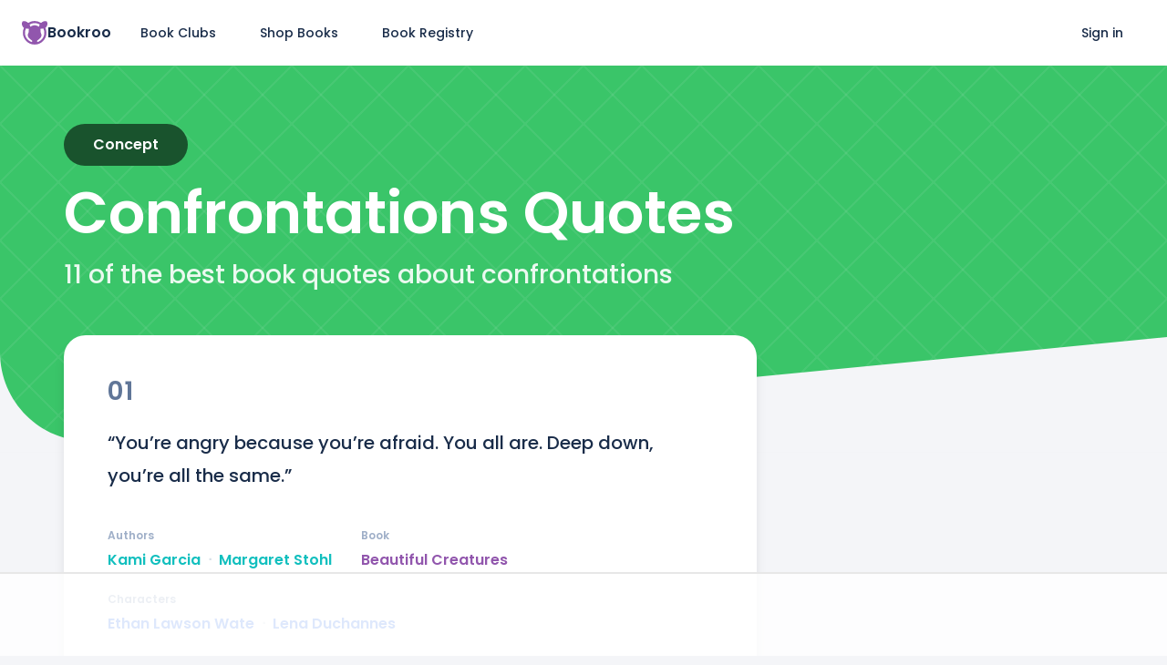

--- FILE ---
content_type: text/html; charset=utf-8
request_url: https://bookroo.com/quotes/confrontations
body_size: 14790
content:
<!DOCTYPE html><html lang="en" class="__variable_5f704f __variable_2b2832"><head><meta charSet="utf-8"/><meta name="viewport" content="width=device-width, initial-scale=1"/><link rel="preload" href="/_next/static/media/0484562807a97172-s.p.woff2" as="font" crossorigin="" type="font/woff2"/><link rel="preload" href="/_next/static/media/8888a3826f4a3af4-s.p.woff2" as="font" crossorigin="" type="font/woff2"/><link rel="preload" href="/_next/static/media/bec335ff878d934c-s.p.woff2" as="font" crossorigin="" type="font/woff2"/><link rel="preload" href="/_next/static/media/f033187e37d03a45-s.p.woff2" as="font" crossorigin="" type="font/woff2"/><link rel="stylesheet" href="/_next/static/css/f0e547523205b501.css" data-precedence="next"/><link rel="preload" as="script" fetchPriority="low" href="/_next/static/chunks/webpack-74cc2838e3646178.js"/><script src="/_next/static/chunks/bcf7882d-881ca17d537ba8b5.js" async=""></script><script src="/_next/static/chunks/50323-f38e4d325f1f1f8c.js" async=""></script><script src="/_next/static/chunks/main-app-c7427af91269f3ab.js" async=""></script><script src="/_next/static/chunks/81561-5f21f837bca91d56.js" async=""></script><script src="/_next/static/chunks/app/quotes/%5Bslug%5D/page-b4c4fb0e03c3c7dd.js" async=""></script><script src="/_next/static/chunks/67915-a63c47141eb77e0c.js" async=""></script><script src="/_next/static/chunks/app/layout-323c8c2c5346ee67.js" async=""></script><link href="//images.bookroo.com/site/favicon.png" rel="icon" type="image/x-icon"/><title>The 11 Best Quotes about confrontations</title><meta name="description" content="#2: ″[The radical] is not afraid to confront, to listen, to see the world unveiled. This person is not afraid to meet the people or to enter into dialogue with them. This person does not consider himself or herself the proprietor of history or of all people, or the liberator of the oppressed: but he or she does commit himself or herself, within history, to fight at their side.” #3: “It is only because of problems that we grow mentally and spiritually.  When we desire to encourage the growth of the human spirit, we challenge and encourage the human capacity to solve problems, just as in school we deliberately set problems for our children to solve.  It is through the pain of confronting and resolving problems that we learn.”"/><link rel="canonical" href="https://bookroo.com/quotes/confrontations"/><meta name="next-size-adjust"/><script src="/_next/static/chunks/polyfills-c67a75d1b6f99dc8.js" noModule=""></script></head><body><nav class="fixed top-0 left-0 w-full bg-white" style="z-index:999" itemType="https://schema.org/SiteNavigationElement"><div class="flex items-center flex-1 mx-auto px-4 md:px-6 min-h-60px md:min-h-72px max-w-1340px"><a class="mr-2" href="/"><div class="flex purple gap-2 items-center"><svg width="28" height="26" viewBox="0 0 26 24" fill="none" xmlns="http://www.w3.org/2000/svg"><path d="M15.756 21.483a3.22 3.22 0 0 1-.192-.256c-.128-.199-.115-1.133-.115-1.133s1.3-.9 2.405-1.845c1.106-.946 1.913-2.057 2.095-3.276.182-1.218-.336-2.198-.587-2.716-.252-.519-.35-1.163-.308-1.877.042-.714.14-.756-.056-1.386-.196-.63-.213-.673-.032-.893.182-.22.523-.235 1.174-.258.376-.013 1.012-.102 1.691-.24A9.825 9.825 0 0 1 22.865 12c0 4.488-3.007 8.287-7.11 9.483Zm-2.768.393h.024-.024ZM3.135 12c0-1.579.373-3.072 1.034-4.397.679.138 1.315.227 1.69.24.652.023.993.038 1.175.258.182.22.164.262-.032.893-.196.63-.098.672-.056 1.386.042.714-.056 1.358-.308 1.877-.251.518-.769 1.498-.587 2.716.182 1.219.989 2.33 2.095 3.276a34.562 34.562 0 0 0 2.405 1.845s.013.934-.115 1.133c-.048.074-.12.168-.191.256-4.103-1.197-7.11-4.995-7.11-9.483Zm15.04-8.404c-.479.878-.54 1.579-.673 1.927-.169.442-.429.247-.715 0-.286-.248-1.74-.98-3.017-1.148a5.454 5.454 0 0 0-.77-.043 5.454 5.454 0 0 0-.77.043c-1.277.167-2.73.9-3.017 1.148-.286.247-.546.442-.715 0-.133-.348-.194-1.049-.674-1.927A9.797 9.797 0 0 1 13 2.124c1.897 0 3.67.54 5.176 1.472Zm6.851 2.176C25.801 4.669 26 3.63 26 3.045s-.12-1.756-.514-2.375c-.394-.62-1.71-.665-2.913-.428-.896.176-2.095.853-3.04 1.693A11.893 11.893 0 0 0 13 0c-2.355 0-4.606.676-6.532 1.935C5.522 1.095 4.323.418 3.426.242 2.223.005.909.05.514.67.121 1.289 0 2.46 0 3.045s.2 1.624.974 2.727c.39.557.825.924 1.159 1.15A11.972 11.972 0 0 0 1.013 12c0 3.205 1.247 6.219 3.511 8.485A11.901 11.901 0 0 0 13 24a11.9 11.9 0 0 0 8.476-3.515A11.928 11.928 0 0 0 24.986 12c0-1.784-.386-3.508-1.119-5.077a4.544 4.544 0 0 0 1.16-1.151Z" fill="currentColor"></path></svg><span class="font-bold text-gray-800">Bookroo</span></div></a><a href="/" class="flex items-center px-6 min-h-12 hover:bg-gray-50 text-sm rounded-full hidden md:flex">Book Clubs</a><a href="/books" class="flex items-center px-6 min-h-12 hover:bg-gray-50 text-sm rounded-full undefined">Shop Books</a><a href="/registries" class="flex items-center px-6 min-h-12 hover:bg-gray-50 text-sm rounded-full hidden md:flex">Book Registry</a><div class="ml-auto"></div><a href="/login" class="flex items-center px-6 min-h-12 hover:bg-gray-50 text-sm rounded-full hidden sm:flex">Sign in</a></div></nav><div class="flex"><div class="flex flex-col min-h-screen flex-1"><div class="bg-white min-h-60px md:min-h-72px"></div><div class="flex-1"><div style="background:linear-gradient(45deg, transparent 49%, #fff1 49% 51%, transparent 51%), linear-gradient(-45deg, transparent 49%, #fff1 49% 51%, transparent 51%);background-size:4em 4em;background-color:var(--green);margin-bottom:-8rem" class="relative flex flex-col items-center justify-center pt-2 overflow-hidden"><div class="grid" style="grid-template-columns:var(--page-margin) calc(100vw - var(--page-margin) * 2) var(--page-margin)"><div></div><div><div class="relative mt-6 md:mt-0 lg:mt-14 mb-28 md:mb-12 text-center md:text-left"><div class="inline-block rounded-full text-white px-8 py-3 text-md capitalize font-bold mb-5" style="background:var(--green-900)">concept</div><h1 class="line-height-none text-5xl md:text-6xl text-white font-bold capitalize mb-4 balance">confrontations<!-- --> Quotes</h1><div class="text-3xl text-white balance" style="opacity:0.9">11 of the best book quotes about confrontations</div></div></div></div><svg width="100%" viewBox="0 0 1440 143" xmlns="http://www.w3.org/2000/svg" preserveAspectRatio="none" style="position:relative;top:1px"><path d="M1440 0L120.655 128.404C55.9986 134.697 0 83.8838 0 18.9216V142.647H1440V0Z" fill="#f4f5f8"></path></svg></div><div class="grid" style="grid-template-columns:var(--page-margin) calc(100vw - var(--page-margin) * 2) var(--page-margin)"><div></div><div><div class="flex"><div style="gap:4rem" class="flex flex-col md:w-66 md:pr-4 mb-16"><div id="11765" style="order:0"><div class="bg-white rounded-3xl px-6 md:px-12 py-6 md:py-12 shadow-lg relative"><div class="flex items-center text-gray-500 mb-4 md:mb-6"><div class="text-2xl md:text-3xl font-bold tracking-wider leading-none">01</div></div><div class="text-lg md:text-xl leading-[1.8] whitespace-pre-wrap break-words mb-4">“You’re angry because you’re afraid. You all are. Deep down, you’re all the same.”</div><div class="flex flex-wrap font-bold"><div class="flex flex-wrap relative mr-8 mt-10 md:mt-12"><div class="flex flex-wrap"><a class="teal" href="/quotes/kami-garcia">Kami Garcia</a><div class="mx-2 text-gray-300">ᐧ</div><a class="teal" href="/quotes/margaret-stohl">Margaret Stohl</a></div><div class="absolute top-[-1.5rem] left-0 text-gray-400 capitalize text-xs">authors</div></div><div class="flex flex-wrap relative mr-8 mt-10 md:mt-12"><div class="flex flex-wrap"><a class="purple" href="/quotes/beautiful-creatures">Beautiful Creatures</a></div><div class="absolute top-[-1.5rem] left-0 text-gray-400 capitalize text-xs">book</div></div><div class="flex flex-wrap relative mr-8 mt-10 md:mt-12"><div class="flex flex-wrap"><a class="blue" href="/quotes/ethan-lawson-wate">Ethan Lawson Wate</a><div class="mx-2 text-gray-300">ᐧ</div><a class="blue" href="/quotes/lena-duchannes">Lena Duchannes</a></div><div class="absolute top-[-1.5rem] left-0 text-gray-400 capitalize text-xs">characters</div></div><div class="flex flex-wrap relative mr-8 mt-10 md:mt-12"><div class="flex flex-wrap"><a class="green" href="/quotes/afraid">afraid</a><div class="mx-2 text-gray-300">ᐧ</div><a class="green" href="/quotes/anger">anger</a><div class="mx-2 text-gray-300">ᐧ</div><a class="green" href="/quotes/confrontations">confrontations</a><div class="mx-2 text-gray-300">ᐧ</div><a class="green" href="/quotes/we-are-all-the-same">we are all the same</a></div><div class="absolute top-[-1.5rem] left-0 text-gray-400 capitalize text-xs">concepts</div></div></div></div></div><div id="12525" style="order:1"><div class="bg-white rounded-3xl px-6 md:px-12 py-6 md:py-12 shadow-lg relative"><div class="flex items-center text-gray-500 mb-4 md:mb-6"><div class="text-2xl md:text-3xl font-bold tracking-wider leading-none">02</div></div><div class="text-lg md:text-xl leading-[1.8] whitespace-pre-wrap break-words mb-4">″[The radical] is not afraid to confront, to listen, to see the world unveiled. This person is not afraid to meet the people or to enter into dialogue with them. This person does not consider himself or herself the proprietor of history or of all people, or the liberator of the oppressed: but he or she does commit himself or herself, within history, to fight at their side.”</div><div class="flex flex-wrap font-bold"><div class="flex flex-wrap relative mr-8 mt-10 md:mt-12"><div class="flex flex-wrap"><a class="teal" href="/quotes/paulo-freire">Paulo Freire</a></div><div class="absolute top-[-1.5rem] left-0 text-gray-400 capitalize text-xs">author</div></div><div class="flex flex-wrap relative mr-8 mt-10 md:mt-12"><div class="flex flex-wrap"><a class="purple" href="/quotes/pedagogy-of-the-opressed">Pedagogy of the Opressed</a></div><div class="absolute top-[-1.5rem] left-0 text-gray-400 capitalize text-xs">book</div></div><div class="flex flex-wrap relative mr-8 mt-10 md:mt-12"><div class="flex flex-wrap"><a class="green" href="/quotes/radical">radical</a><div class="mx-2 text-gray-300">ᐧ</div><a class="green" href="/quotes/confrontations">confrontations</a><div class="mx-2 text-gray-300">ᐧ</div><a class="green" href="/quotes/commitment">commitment</a><div class="mx-2 text-gray-300">ᐧ</div><a class="green" href="/quotes/courage">courage</a></div><div class="absolute top-[-1.5rem] left-0 text-gray-400 capitalize text-xs">concepts</div></div></div></div></div><div id="12638" style="order:2"><div class="bg-white rounded-3xl px-6 md:px-12 py-6 md:py-12 shadow-lg relative"><div class="flex items-center text-gray-500 mb-4 md:mb-6"><div class="text-2xl md:text-3xl font-bold tracking-wider leading-none">03</div></div><div class="text-lg md:text-xl leading-[1.8] whitespace-pre-wrap break-words mb-4">“It is only because of problems that we grow mentally and spiritually.  When we desire to encourage the growth of the human spirit, we challenge and encourage the human capacity to solve problems, just as in school we deliberately set problems for our children to solve.  It is through the pain of confronting and resolving problems that we learn.”</div><div class="flex flex-wrap font-bold"><div class="flex flex-wrap relative mr-8 mt-10 md:mt-12"><div class="flex flex-wrap"><a class="teal" href="/quotes/m-scott-peck">M. Scott Peck</a></div><div class="absolute top-[-1.5rem] left-0 text-gray-400 capitalize text-xs">author</div></div><div class="flex flex-wrap relative mr-8 mt-10 md:mt-12"><div class="flex flex-wrap"><a class="purple" href="/quotes/the-road-less-traveled">The Road Less Traveled</a></div><div class="absolute top-[-1.5rem] left-0 text-gray-400 capitalize text-xs">book</div></div><div class="flex flex-wrap relative mr-8 mt-10 md:mt-12"><div class="flex flex-wrap"><a class="green" href="/quotes/self-improvement">self-improvement</a><div class="mx-2 text-gray-300">ᐧ</div><a class="green" href="/quotes/personal-problems">personal problems</a><div class="mx-2 text-gray-300">ᐧ</div><a class="green" href="/quotes/personal-growth">Personal Growth</a><div class="mx-2 text-gray-300">ᐧ</div><a class="green" href="/quotes/problem-solving">problem solving</a><div class="mx-2 text-gray-300">ᐧ</div><a class="green" href="/quotes/pain">pain</a><div class="mx-2 text-gray-300">ᐧ</div><a class="green" href="/quotes/confrontations">confrontations</a></div><div class="absolute top-[-1.5rem] left-0 text-gray-400 capitalize text-xs">concepts</div></div></div></div></div><div id="13264" style="order:3"><div class="bg-white rounded-3xl px-6 md:px-12 py-6 md:py-12 shadow-lg relative"><div class="flex items-center text-gray-500 mb-4 md:mb-6"><div class="text-2xl md:text-3xl font-bold tracking-wider leading-none">04</div></div><div class="text-lg md:text-xl leading-[1.8] whitespace-pre-wrap break-words mb-4">“You have very low self-esteem. You’re confrontational and tend to be aggressive, you sometimes react to confrontation with violence.”</div><div class="flex flex-wrap font-bold"><div class="flex flex-wrap relative mr-8 mt-10 md:mt-12"><div class="flex flex-wrap"><a class="teal" href="/quotes/james-frey">James Frey</a></div><div class="absolute top-[-1.5rem] left-0 text-gray-400 capitalize text-xs">author</div></div><div class="flex flex-wrap relative mr-8 mt-10 md:mt-12"><div class="flex flex-wrap"><a class="purple" href="/quotes/a-million-little-pieces">A Million Little Pieces</a></div><div class="absolute top-[-1.5rem] left-0 text-gray-400 capitalize text-xs">book</div></div><div class="flex flex-wrap relative mr-8 mt-10 md:mt-12"><div class="flex flex-wrap"><a class="blue" href="/quotes/joanne">Joanne</a></div><div class="absolute top-[-1.5rem] left-0 text-gray-400 capitalize text-xs">character</div></div><div class="flex flex-wrap relative mr-8 mt-10 md:mt-12"><div class="flex flex-wrap"><a class="green" href="/quotes/low-self-esteem">low self-esteem</a><div class="mx-2 text-gray-300">ᐧ</div><a class="green" href="/quotes/aggression">aggression</a><div class="mx-2 text-gray-300">ᐧ</div><a class="green" href="/quotes/confrontations">confrontations</a><div class="mx-2 text-gray-300">ᐧ</div><a class="green" href="/quotes/violence">violence</a><div class="mx-2 text-gray-300">ᐧ</div><a class="green" href="/quotes/disruptive-behavior">disruptive behavior</a></div><div class="absolute top-[-1.5rem] left-0 text-gray-400 capitalize text-xs">concepts</div></div></div></div></div><div id="16239" style="order:4"><div class="bg-white rounded-3xl px-6 md:px-12 py-6 md:py-12 shadow-lg relative"><div class="flex items-center text-gray-500 mb-4 md:mb-6"><div class="text-2xl md:text-3xl font-bold tracking-wider leading-none">05</div></div><div class="text-lg md:text-xl leading-[1.8] whitespace-pre-wrap break-words mb-4">“Then Beren looking up beheld the eyes of Luthien, and his glance went also to the face of Melian; and it seemed to him that words were put into his mouth. Fear left him, and the pride of the eldest house of Men returned to him;”</div><div class="flex flex-wrap font-bold"><div class="flex flex-wrap relative mr-8 mt-10 md:mt-12"><div class="flex flex-wrap"><a class="teal" href="/quotes/j-r-r-tolkien">J.R.R. Tolkien</a></div><div class="absolute top-[-1.5rem] left-0 text-gray-400 capitalize text-xs">author</div></div><div class="flex flex-wrap relative mr-8 mt-10 md:mt-12"><div class="flex flex-wrap"><a class="purple" href="/quotes/the-silmarillion">The Silmarillion</a></div><div class="absolute top-[-1.5rem] left-0 text-gray-400 capitalize text-xs">book</div></div><div class="flex flex-wrap relative mr-8 mt-10 md:mt-12"><div class="flex flex-wrap"><a class="blue" href="/quotes/beren">Beren</a><div class="mx-2 text-gray-300">ᐧ</div><a class="blue" href="/quotes/luthien">Luthien</a><div class="mx-2 text-gray-300">ᐧ</div><a class="blue" href="/quotes/melian">Melian</a></div><div class="absolute top-[-1.5rem] left-0 text-gray-400 capitalize text-xs">characters</div></div><div class="flex flex-wrap relative mr-8 mt-10 md:mt-12"><div class="flex flex-wrap"><a class="green" href="/quotes/facing-fear">facing fear</a><div class="mx-2 text-gray-300">ᐧ</div><a class="green" href="/quotes/pride">pride</a><div class="mx-2 text-gray-300">ᐧ</div><a class="green" href="/quotes/confrontations">confrontations</a></div><div class="absolute top-[-1.5rem] left-0 text-gray-400 capitalize text-xs">concepts</div></div></div></div></div><div id="16418" style="order:5"><div class="bg-white rounded-3xl px-6 md:px-12 py-6 md:py-12 shadow-lg relative"><div class="flex items-center text-gray-500 mb-4 md:mb-6"><div class="text-2xl md:text-3xl font-bold tracking-wider leading-none">06</div></div><div class="text-lg md:text-xl leading-[1.8] whitespace-pre-wrap break-words mb-4">“We’ll see what happens when we say yes while this rigor mortis world screams no.”</div><div class="flex flex-wrap font-bold"><div class="flex flex-wrap relative mr-8 mt-10 md:mt-12"><div class="flex flex-wrap"><a class="teal" href="/quotes/isaac-marion">Isaac Marion</a></div><div class="absolute top-[-1.5rem] left-0 text-gray-400 capitalize text-xs">author</div></div><div class="flex flex-wrap relative mr-8 mt-10 md:mt-12"><div class="flex flex-wrap"><a class="purple" href="/quotes/warm-bodies">Warm Bodies</a></div><div class="absolute top-[-1.5rem] left-0 text-gray-400 capitalize text-xs">book</div></div><div class="flex flex-wrap relative mr-8 mt-10 md:mt-12"><div class="flex flex-wrap"><a class="blue" href="/quotes/r-zombie">R (zombie)</a></div><div class="absolute top-[-1.5rem] left-0 text-gray-400 capitalize text-xs">character</div></div><div class="flex flex-wrap relative mr-8 mt-10 md:mt-12"><div class="flex flex-wrap"><a class="green" href="/quotes/death">death</a><div class="mx-2 text-gray-300">ᐧ</div><a class="green" href="/quotes/confrontations">confrontations</a><div class="mx-2 text-gray-300">ᐧ</div><a class="green" href="/quotes/denial">denial</a></div><div class="absolute top-[-1.5rem] left-0 text-gray-400 capitalize text-xs">concepts</div></div></div></div></div><div id="16783" style="order:6"><div class="bg-white rounded-3xl px-6 md:px-12 py-6 md:py-12 shadow-lg relative"><div class="flex items-center text-gray-500 mb-4 md:mb-6"><div class="text-2xl md:text-3xl font-bold tracking-wider leading-none">07</div></div><div class="text-lg md:text-xl leading-[1.8] whitespace-pre-wrap break-words mb-4">“Who can save a child from a burning house without taking the risk of being hurt by the flames?”</div><div class="flex flex-wrap font-bold"><div class="flex flex-wrap relative mr-8 mt-10 md:mt-12"><div class="flex flex-wrap"><a class="teal" href="/quotes/henri-j-m-nouwen">Henri J. M. Nouwen</a></div><div class="absolute top-[-1.5rem] left-0 text-gray-400 capitalize text-xs">author</div></div><div class="flex flex-wrap relative mr-8 mt-10 md:mt-12"><div class="flex flex-wrap"><a class="purple" href="/quotes/the-wounded-healer">The Wounded Healer</a></div><div class="absolute top-[-1.5rem] left-0 text-gray-400 capitalize text-xs">book</div></div><div class="flex flex-wrap relative mr-8 mt-10 md:mt-12"><div class="flex flex-wrap"><a class="green" href="/quotes/taking-risks">taking risks</a><div class="mx-2 text-gray-300">ᐧ</div><a class="green" href="/quotes/confrontations">confrontations</a><div class="mx-2 text-gray-300">ᐧ</div><a class="green" href="/quotes/exposure">exposure</a><div class="mx-2 text-gray-300">ᐧ</div><a class="green" href="/quotes/compassion">compassion</a></div><div class="absolute top-[-1.5rem] left-0 text-gray-400 capitalize text-xs">concepts</div></div></div></div></div><div id="16881" style="order:7"><div class="bg-white rounded-3xl px-6 md:px-12 py-6 md:py-12 shadow-lg relative"><div class="flex items-center text-gray-500 mb-4 md:mb-6"><div class="text-2xl md:text-3xl font-bold tracking-wider leading-none">08</div></div><div class="text-lg md:text-xl leading-[1.8] whitespace-pre-wrap break-words mb-4">“The basic confrontation which seemed to be colonialism versus anti-colonialism, indeed capitalism versus socialism, is already losing its importance.”</div><div class="flex flex-wrap font-bold"><div class="flex flex-wrap relative mr-8 mt-10 md:mt-12"><div class="flex flex-wrap"><a class="teal" href="/quotes/frantz-fanon">Frantz Fanon</a></div><div class="absolute top-[-1.5rem] left-0 text-gray-400 capitalize text-xs">author</div></div><div class="flex flex-wrap relative mr-8 mt-10 md:mt-12"><div class="flex flex-wrap"><a class="purple" href="/quotes/the-wretched-of-the-earth">The Wretched of the Earth</a></div><div class="absolute top-[-1.5rem] left-0 text-gray-400 capitalize text-xs">book</div></div><div class="flex flex-wrap relative mr-8 mt-10 md:mt-12"><div class="flex flex-wrap"><a class="green" href="/quotes/confrontations">confrontations</a><div class="mx-2 text-gray-300">ᐧ</div><a class="green" href="/quotes/colonialism">colonialism</a><div class="mx-2 text-gray-300">ᐧ</div><a class="green" href="/quotes/capitalism">capitalism</a><div class="mx-2 text-gray-300">ᐧ</div><a class="green" href="/quotes/socialism">socialism</a><div class="mx-2 text-gray-300">ᐧ</div><a class="green" href="/quotes/losing">losing</a><div class="mx-2 text-gray-300">ᐧ</div><a class="green" href="/quotes/importance">importance</a><div class="mx-2 text-gray-300">ᐧ</div><a class="green" href="/quotes/politics">politics</a><div class="mx-2 text-gray-300">ᐧ</div><a class="green" href="/quotes/people">people</a></div><div class="absolute top-[-1.5rem] left-0 text-gray-400 capitalize text-xs">concepts</div></div></div></div></div><div id="16928" style="order:8"><div class="bg-white rounded-3xl px-6 md:px-12 py-6 md:py-12 shadow-lg relative"><div class="flex items-center text-gray-500 mb-4 md:mb-6"><div class="text-2xl md:text-3xl font-bold tracking-wider leading-none">09</div></div><div class="text-lg md:text-xl leading-[1.8] whitespace-pre-wrap break-words mb-4">“Therefore ministry is a very confronting service. It does not allow people to live with illusions or immortality and wholeness. It keeps reminding others that they are mortal and broken, but also that with the recognition of this condition, liberation starts.”</div><div class="flex flex-wrap font-bold"><div class="flex flex-wrap relative mr-8 mt-10 md:mt-12"><div class="flex flex-wrap"><a class="teal" href="/quotes/henri-j-m-nouwen">Henri J. M. Nouwen</a></div><div class="absolute top-[-1.5rem] left-0 text-gray-400 capitalize text-xs">author</div></div><div class="flex flex-wrap relative mr-8 mt-10 md:mt-12"><div class="flex flex-wrap"><a class="purple" href="/quotes/the-wounded-healer">The Wounded Healer</a></div><div class="absolute top-[-1.5rem] left-0 text-gray-400 capitalize text-xs">book</div></div><div class="flex flex-wrap relative mr-8 mt-10 md:mt-12"><div class="flex flex-wrap"><a class="green" href="/quotes/religious-leaders">religious leaders</a><div class="mx-2 text-gray-300">ᐧ</div><a class="green" href="/quotes/confrontations">confrontations</a><div class="mx-2 text-gray-300">ᐧ</div><a class="green" href="/quotes/self-illusion">self illusion</a><div class="mx-2 text-gray-300">ᐧ</div><a class="green" href="/quotes/immortality">immortality</a><div class="mx-2 text-gray-300">ᐧ</div><a class="green" href="/quotes/reminders">reminders</a></div><div class="absolute top-[-1.5rem] left-0 text-gray-400 capitalize text-xs">concepts</div></div></div></div></div><div id="18051" style="order:9"><div class="bg-white rounded-3xl px-6 md:px-12 py-6 md:py-12 shadow-lg relative"><div class="flex items-center text-gray-500 mb-4 md:mb-6"><div class="text-2xl md:text-3xl font-bold tracking-wider leading-none">10</div></div><div class="text-lg md:text-xl leading-[1.8] whitespace-pre-wrap break-words mb-4">“You can only correct what you are willing to confront.”</div><div class="flex flex-wrap font-bold"><div class="flex flex-wrap relative mr-8 mt-10 md:mt-12"><div class="flex flex-wrap"><a class="teal" href="/quotes/t-d-jakes">T. D. Jakes</a></div><div class="absolute top-[-1.5rem] left-0 text-gray-400 capitalize text-xs">author</div></div><div class="flex flex-wrap relative mr-8 mt-10 md:mt-12"><div class="flex flex-wrap"><a class="purple" href="/quotes/reposition-yourself">Reposition Yourself</a></div><div class="absolute top-[-1.5rem] left-0 text-gray-400 capitalize text-xs">book</div></div><div class="flex flex-wrap relative mr-8 mt-10 md:mt-12"><div class="flex flex-wrap"><a class="green" href="/quotes/self-improvement">self-improvement</a><div class="mx-2 text-gray-300">ᐧ</div><a class="green" href="/quotes/correction">correction</a><div class="mx-2 text-gray-300">ᐧ</div><a class="green" href="/quotes/confrontations">confrontations</a></div><div class="absolute top-[-1.5rem] left-0 text-gray-400 capitalize text-xs">concepts</div></div></div></div></div><div id="18092" style="order:10"><div class="bg-white rounded-3xl px-6 md:px-12 py-6 md:py-12 shadow-lg relative"><div class="flex items-center text-gray-500 mb-4 md:mb-6"><div class="text-2xl md:text-3xl font-bold tracking-wider leading-none">11</div></div><div class="text-lg md:text-xl leading-[1.8] whitespace-pre-wrap break-words mb-4">“But no matter when I go back, the fact remains, eventually I need to face the other people on the tapes.”</div><div class="flex flex-wrap font-bold"><div class="flex flex-wrap relative mr-8 mt-10 md:mt-12"><div class="flex flex-wrap"><a class="teal" href="/quotes/jay-asher">Jay Asher</a></div><div class="absolute top-[-1.5rem] left-0 text-gray-400 capitalize text-xs">author</div></div><div class="flex flex-wrap relative mr-8 mt-10 md:mt-12"><div class="flex flex-wrap"><a class="purple" href="/quotes/13-reasons-why">13 Reasons Why</a></div><div class="absolute top-[-1.5rem] left-0 text-gray-400 capitalize text-xs">book</div></div><div class="flex flex-wrap relative mr-8 mt-10 md:mt-12"><div class="flex flex-wrap"><a class="blue" href="/quotes/clay-jensen">Clay Jensen</a></div><div class="absolute top-[-1.5rem] left-0 text-gray-400 capitalize text-xs">character</div></div><div class="flex flex-wrap relative mr-8 mt-10 md:mt-12"><div class="flex flex-wrap"><a class="green" href="/quotes/face">face</a><div class="mx-2 text-gray-300">ᐧ</div><a class="green" href="/quotes/confrontations">confrontations</a><div class="mx-2 text-gray-300">ᐧ</div><a class="green" href="/quotes/fear">fear</a><div class="mx-2 text-gray-300">ᐧ</div><a class="green" href="/quotes/facts">facts</a><div class="mx-2 text-gray-300">ᐧ</div><a class="green" href="/quotes/worry">worry</a><div class="mx-2 text-gray-300">ᐧ</div><a class="green" href="/quotes/curious">curious</a></div><div class="absolute top-[-1.5rem] left-0 text-gray-400 capitalize text-xs">concepts</div></div></div></div></div><div style="order:1" class="bg-white rounded-3xl px-6 md:px-10 py-8 md:py-10 shadow-lg block"><div class="at-content-ad flex justify-center"></div></div><div style="order:6" class="bg-white rounded-3xl px-6 md:px-10 py-8 md:py-10 shadow-lg block"><div class="at-custom-video flex justify-center"></div></div><div style="order:3" class="bg-white rounded-3xl px-6 md:px-10 py-8 md:py-10 shadow-lg block"><div class="at-content-ad flex justify-center"></div></div><div style="order:8" class="bg-white rounded-3xl px-6 md:px-10 py-8 md:py-10 shadow-lg block"><div class="at-content-ad flex justify-center"></div></div></div><div class="hidden md:flex flex-1 flex-col py-8 pl-0 md:pl-8"><div class="flex h-full mb-10"><div class="sticky" style="top:85px;align-self:flex-start"><div class="at-sidebar-1"></div></div></div><div class="flex h-full mb-10"><div class="sticky" style="top:85px;align-self:flex-start"><div class="at-sidebar-sticky"></div></div></div></div></div><div style="order:999"><h2 class="mb-5 font-bold">Recommended quote pages</h2><div class="flex flex-wrap gap-3"><a class="flex items-center bg-white min-h-12 py-2 px-5 rounded-full shadow-md" href="/quotes/ethan-lawson-wate"><span class="inline-block rounded-full h-6px w-6px bg-blue mr-2 flex-shrink-0"></span>Ethan Lawson Wate</a><a class="flex items-center bg-white min-h-12 py-2 px-5 rounded-full shadow-md" href="/quotes/lena-duchannes"><span class="inline-block rounded-full h-6px w-6px bg-blue mr-2 flex-shrink-0"></span>Lena Duchannes</a><a class="flex items-center bg-white min-h-12 py-2 px-5 rounded-full shadow-md" href="/quotes/afraid"><span class="inline-block rounded-full h-6px w-6px bg-green mr-2 flex-shrink-0"></span>afraid</a><a class="flex items-center bg-white min-h-12 py-2 px-5 rounded-full shadow-md" href="/quotes/anger"><span class="inline-block rounded-full h-6px w-6px bg-green mr-2 flex-shrink-0"></span>anger</a><a class="flex items-center bg-white min-h-12 py-2 px-5 rounded-full shadow-md" href="/quotes/we-are-all-the-same"><span class="inline-block rounded-full h-6px w-6px bg-green mr-2 flex-shrink-0"></span>we are all the same</a><a class="flex items-center bg-white min-h-12 py-2 px-5 rounded-full shadow-md" href="/quotes/radical"><span class="inline-block rounded-full h-6px w-6px bg-green mr-2 flex-shrink-0"></span>radical</a><a class="flex items-center bg-white min-h-12 py-2 px-5 rounded-full shadow-md" href="/quotes/commitment"><span class="inline-block rounded-full h-6px w-6px bg-green mr-2 flex-shrink-0"></span>commitment</a><a class="flex items-center bg-white min-h-12 py-2 px-5 rounded-full shadow-md" href="/quotes/courage"><span class="inline-block rounded-full h-6px w-6px bg-green mr-2 flex-shrink-0"></span>courage</a><a class="flex items-center bg-white min-h-12 py-2 px-5 rounded-full shadow-md" href="/quotes/self-improvement"><span class="inline-block rounded-full h-6px w-6px bg-green mr-2 flex-shrink-0"></span>self-improvement</a><a class="flex items-center bg-white min-h-12 py-2 px-5 rounded-full shadow-md" href="/quotes/personal-problems"><span class="inline-block rounded-full h-6px w-6px bg-green mr-2 flex-shrink-0"></span>personal problems</a><a class="flex items-center bg-white min-h-12 py-2 px-5 rounded-full shadow-md" href="/quotes/personal-growth"><span class="inline-block rounded-full h-6px w-6px bg-green mr-2 flex-shrink-0"></span>Personal Growth</a><a class="flex items-center bg-white min-h-12 py-2 px-5 rounded-full shadow-md" href="/quotes/problem-solving"><span class="inline-block rounded-full h-6px w-6px bg-green mr-2 flex-shrink-0"></span>problem solving</a><a class="flex items-center bg-white min-h-12 py-2 px-5 rounded-full shadow-md" href="/quotes/pain"><span class="inline-block rounded-full h-6px w-6px bg-green mr-2 flex-shrink-0"></span>pain</a><a class="flex items-center bg-white min-h-12 py-2 px-5 rounded-full shadow-md" href="/quotes/joanne"><span class="inline-block rounded-full h-6px w-6px bg-blue mr-2 flex-shrink-0"></span>Joanne</a><a class="flex items-center bg-white min-h-12 py-2 px-5 rounded-full shadow-md" href="/quotes/low-self-esteem"><span class="inline-block rounded-full h-6px w-6px bg-green mr-2 flex-shrink-0"></span>low self-esteem</a><a class="flex items-center bg-white min-h-12 py-2 px-5 rounded-full shadow-md" href="/quotes/aggression"><span class="inline-block rounded-full h-6px w-6px bg-green mr-2 flex-shrink-0"></span>aggression</a><a class="flex items-center bg-white min-h-12 py-2 px-5 rounded-full shadow-md" href="/quotes/violence"><span class="inline-block rounded-full h-6px w-6px bg-green mr-2 flex-shrink-0"></span>violence</a><a class="flex items-center bg-white min-h-12 py-2 px-5 rounded-full shadow-md" href="/quotes/disruptive-behavior"><span class="inline-block rounded-full h-6px w-6px bg-green mr-2 flex-shrink-0"></span>disruptive behavior</a><a class="flex items-center bg-white min-h-12 py-2 px-5 rounded-full shadow-md" href="/quotes/beren"><span class="inline-block rounded-full h-6px w-6px bg-blue mr-2 flex-shrink-0"></span>Beren</a><a class="flex items-center bg-white min-h-12 py-2 px-5 rounded-full shadow-md" href="/quotes/luthien"><span class="inline-block rounded-full h-6px w-6px bg-blue mr-2 flex-shrink-0"></span>Luthien</a><a class="flex items-center bg-white min-h-12 py-2 px-5 rounded-full shadow-md" href="/quotes/melian"><span class="inline-block rounded-full h-6px w-6px bg-blue mr-2 flex-shrink-0"></span>Melian</a><a class="flex items-center bg-white min-h-12 py-2 px-5 rounded-full shadow-md" href="/quotes/facing-fear"><span class="inline-block rounded-full h-6px w-6px bg-green mr-2 flex-shrink-0"></span>facing fear</a><a class="flex items-center bg-white min-h-12 py-2 px-5 rounded-full shadow-md" href="/quotes/pride"><span class="inline-block rounded-full h-6px w-6px bg-green mr-2 flex-shrink-0"></span>pride</a><a class="flex items-center bg-white min-h-12 py-2 px-5 rounded-full shadow-md" href="/quotes/death"><span class="inline-block rounded-full h-6px w-6px bg-green mr-2 flex-shrink-0"></span>death</a><a class="flex items-center bg-white min-h-12 py-2 px-5 rounded-full shadow-md" href="/quotes/r-zombie"><span class="inline-block rounded-full h-6px w-6px bg-blue mr-2 flex-shrink-0"></span>R (zombie)</a><a class="flex items-center bg-white min-h-12 py-2 px-5 rounded-full shadow-md" href="/quotes/denial"><span class="inline-block rounded-full h-6px w-6px bg-green mr-2 flex-shrink-0"></span>denial</a><a class="flex items-center bg-white min-h-12 py-2 px-5 rounded-full shadow-md" href="/quotes/taking-risks"><span class="inline-block rounded-full h-6px w-6px bg-green mr-2 flex-shrink-0"></span>taking risks</a><a class="flex items-center bg-white min-h-12 py-2 px-5 rounded-full shadow-md" href="/quotes/exposure"><span class="inline-block rounded-full h-6px w-6px bg-green mr-2 flex-shrink-0"></span>exposure</a><a class="flex items-center bg-white min-h-12 py-2 px-5 rounded-full shadow-md" href="/quotes/compassion"><span class="inline-block rounded-full h-6px w-6px bg-green mr-2 flex-shrink-0"></span>compassion</a><a class="flex items-center bg-white min-h-12 py-2 px-5 rounded-full shadow-md" href="/quotes/colonialism"><span class="inline-block rounded-full h-6px w-6px bg-green mr-2 flex-shrink-0"></span>colonialism</a><a class="flex items-center bg-white min-h-12 py-2 px-5 rounded-full shadow-md" href="/quotes/capitalism"><span class="inline-block rounded-full h-6px w-6px bg-green mr-2 flex-shrink-0"></span>capitalism</a><a class="flex items-center bg-white min-h-12 py-2 px-5 rounded-full shadow-md" href="/quotes/socialism"><span class="inline-block rounded-full h-6px w-6px bg-green mr-2 flex-shrink-0"></span>socialism</a><a class="flex items-center bg-white min-h-12 py-2 px-5 rounded-full shadow-md" href="/quotes/losing"><span class="inline-block rounded-full h-6px w-6px bg-green mr-2 flex-shrink-0"></span>losing</a><a class="flex items-center bg-white min-h-12 py-2 px-5 rounded-full shadow-md" href="/quotes/importance"><span class="inline-block rounded-full h-6px w-6px bg-green mr-2 flex-shrink-0"></span>importance</a><a class="flex items-center bg-white min-h-12 py-2 px-5 rounded-full shadow-md" href="/quotes/politics"><span class="inline-block rounded-full h-6px w-6px bg-green mr-2 flex-shrink-0"></span>politics</a><a class="flex items-center bg-white min-h-12 py-2 px-5 rounded-full shadow-md" href="/quotes/people"><span class="inline-block rounded-full h-6px w-6px bg-green mr-2 flex-shrink-0"></span>people</a><a class="flex items-center bg-white min-h-12 py-2 px-5 rounded-full shadow-md" href="/quotes/religious-leaders"><span class="inline-block rounded-full h-6px w-6px bg-green mr-2 flex-shrink-0"></span>religious leaders</a><a class="flex items-center bg-white min-h-12 py-2 px-5 rounded-full shadow-md" href="/quotes/self-illusion"><span class="inline-block rounded-full h-6px w-6px bg-green mr-2 flex-shrink-0"></span>self illusion</a><a class="flex items-center bg-white min-h-12 py-2 px-5 rounded-full shadow-md" href="/quotes/immortality"><span class="inline-block rounded-full h-6px w-6px bg-green mr-2 flex-shrink-0"></span>immortality</a><a class="flex items-center bg-white min-h-12 py-2 px-5 rounded-full shadow-md" href="/quotes/reminders"><span class="inline-block rounded-full h-6px w-6px bg-green mr-2 flex-shrink-0"></span>reminders</a><a class="flex items-center bg-white min-h-12 py-2 px-5 rounded-full shadow-md" href="/quotes/correction"><span class="inline-block rounded-full h-6px w-6px bg-green mr-2 flex-shrink-0"></span>correction</a><a class="flex items-center bg-white min-h-12 py-2 px-5 rounded-full shadow-md" href="/quotes/clay-jensen"><span class="inline-block rounded-full h-6px w-6px bg-blue mr-2 flex-shrink-0"></span>Clay Jensen</a><a class="flex items-center bg-white min-h-12 py-2 px-5 rounded-full shadow-md" href="/quotes/face"><span class="inline-block rounded-full h-6px w-6px bg-green mr-2 flex-shrink-0"></span>face</a><a class="flex items-center bg-white min-h-12 py-2 px-5 rounded-full shadow-md" href="/quotes/fear"><span class="inline-block rounded-full h-6px w-6px bg-green mr-2 flex-shrink-0"></span>fear</a><a class="flex items-center bg-white min-h-12 py-2 px-5 rounded-full shadow-md" href="/quotes/facts"><span class="inline-block rounded-full h-6px w-6px bg-green mr-2 flex-shrink-0"></span>facts</a><a class="flex items-center bg-white min-h-12 py-2 px-5 rounded-full shadow-md" href="/quotes/worry"><span class="inline-block rounded-full h-6px w-6px bg-green mr-2 flex-shrink-0"></span>worry</a><a class="flex items-center bg-white min-h-12 py-2 px-5 rounded-full shadow-md" href="/quotes/curious"><span class="inline-block rounded-full h-6px w-6px bg-green mr-2 flex-shrink-0"></span>curious</a></div></div><a class="inline-flex items-center mt-10 bg-green text-white min-h-12 px-6 text-sm rounded-full" href="/quotes">View All Quotes</a><div class="mb-28"></div></div></div><script>!function(){"use strict";!function(e){if(-1===e.cookie.indexOf("__adblocker")){e.cookie="__adblocker=; expires=Thu, 01 Jan 1970 00:00:00 GMT; path=/";var t=new XMLHttpRequest;t.open("GET","https://www.npttech.com/advertising.js",!0),t.onreadystatechange=function(){if(XMLHttpRequest.DONE===t.readyState)if(200===t.status){var n=e.createElement("script");n.innerHTML=t.responseText,e.getElementsByTagName("head")[0].appendChild(n)}else{var a=new Date;a.setTime(a.getTime()+3e5),e.cookie="__adblocker=true; expires="+a.toUTCString()+"; path=/"}},t.send()}}(document)}();</script><script>!function(){"use strict";var e;e=document,function(){var t,n;function r(){var t=e.createElement("script");t.src="https://cafemedia-com.videoplayerhub.com/galleryplayer.js",e.head.appendChild(t)}function a(){var t=e.cookie.match("(^|[^;]+)\s*__adblocker\s*=\s*([^;]+)");return t&&t.pop()}function c(){clearInterval(n)}return{init:function(){var e;"true"===(t=a())?r():(e=0,n=setInterval((function(){100!==e&&"false"!==t||c(),"true"===t&&(r(),c()),t=a(),e++}),50))}}}().init()}();</script></div><div class="border-t border-gray-200 bg-white"><div class="grid" style="grid-template-columns:var(--page-margin) calc(100vw - var(--page-margin) * 2) var(--page-margin)"><div></div><div><div class="py-10 md:py-20 mb-0 mx-auto px-4"><div class="flex flex-col md:flex-row gap-8 md:gap-4 justify-between flex-wrap"><div><h4 class="mb-4 font-bold text-md">Bookroo</h4><ul class="space-y-3 text-gray-500 text-sm list-none pl-0"><li><a href="/about" class="hover:underline">About Us</a></li><li><a href="/blog" class="hover:underline">Blog</a></li><li><a href="/faqs" class="hover:underline">FAQs</a></li><li><a href="https://bookroo.tawk.help" class="hover:underline">Help Center</a></li><li><a href="mailto:support@bookroo.com" class="hover:underline">Contact Us</a></li><li><a href="/affiliates" class="hover:underline">Affiliates</a></li></ul></div><div class="flex flex-col gap-8"><div><h4 class="mb-4 font-bold text-md">Book Clubs</h4><ul class="space-y-3 text-gray-500 text-sm list-none pl-0"><li><a href="/board-book-club"><div class="flex items-center gap-2"><div class="rounded-md text-xs text-white w-7 h-7 flex items-center justify-center font-bold" style="background-color:#FFAC0A">B</div><div>Board Book Club</div></div></a></li><li><a href="/picture-book-club"><div class="flex items-center gap-2"><div class="rounded-md text-xs text-white w-7 h-7 flex items-center justify-center font-bold" style="background-color:#FF8C3D">P</div><div>Picture Book Club</div></div></a></li><li><a href="/junior-chapter-book-club"><div class="flex items-center gap-2"><div class="rounded-md text-xs text-white w-7 h-7 flex items-center justify-center font-bold" style="background-color:#F05555">J</div><div>Junior Chapter Book Club</div></div></a></li><li><a href="/middle-grade-book-club"><div class="flex items-center gap-2"><div class="rounded-md text-xs text-white w-7 h-7 flex items-center justify-center font-bold" style="background-color:#11BFBE">M</div><div>Middle Grade Book Club</div></div></a></li><li><a href="/join-club?gift=1" class="hover:underline">Gift a Book Club</a></li></ul></div><div><h4 class="mb-4 font-bold text-md">Book Store</h4><ul class="space-y-3 text-gray-500 text-sm list-none pl-0"><li><a href="/registries"><div class="flex items-center gap-2"><div class="rounded-md text-xs text-white w-7 h-7 flex items-center justify-center font-bold" style="background-color:#BF84DB">B</div><div>Book Registries</div></div></a></li><li><a href="/shop/collections" class="hover:underline">Beautiful Collections</a></li></ul></div></div><div class="flex flex-col gap-8"><div><h4 class="mb-4 font-bold text-md">Schools</h4><ul class="space-y-3 text-gray-500 text-sm list-none pl-0"><li><a href="/classrooms"><div class="flex items-center gap-2"><div class="rounded-md text-xs text-white w-7 h-7 flex items-center justify-center font-bold" style="background-color:#5D8EEF">C</div><div>Classrooms</div></div></a></li><li><a href="/classrooms/book-fairs"><div class="flex items-center gap-2"><div class="rounded-md text-xs text-white w-7 h-7 flex items-center justify-center font-bold" style="background-color:#9156AD">B</div><div>Book Fairs</div></div></a></li><li><a href="https://calendly.com/bookroo-schools/classroom-demo" class="hover:underline">Schedule Demo</a></li><li><a href="/dashboard/pods/potter/resources" class="hover:underline">Resources</a></li></ul></div><div><h4 class="mb-4 font-bold text-md">Book Platform</h4><ul class="space-y-3 text-gray-500 text-sm list-none pl-0"><li><a href="/explore" class="hover:underline">Find a Book</a></li><li><a href="/parents" class="hover:underline">Reading App</a></li><li><a href="https://auth.bookroo.com/community" class="hover:underline">Community Editors</a></li></ul></div></div><div class="flex flex-col gap-8"><div><h4 class="mb-4 font-bold text-md">Authors &amp; Illustrators</h4><ul class="space-y-3 text-gray-500 text-sm list-none pl-0"><li><a href="/childrens-books-indie-reviews" class="hover:underline">Get Your Book Reviewed</a></li><li><a href="mailto:books@bookroo.com" class="hover:underline">Submit Original Work</a></li></ul></div><div><h4 class="mb-4 font-bold text-md">Follow Bookroo</h4><div class="flex text-gray-500 gap-3"><a href="https://instagram.com/bookroo_love" class="p-0 border-none bg-transparent cursor-pointer"><img alt="Instagram" loading="lazy" width="24" height="24" decoding="async" data-nimg="1" style="color:transparent" srcSet="/_next/image?url=https%3A%2F%2Fimages.bookroo.com%2Ficons%2Finstagram.png&amp;w=32&amp;q=75 1x, /_next/image?url=https%3A%2F%2Fimages.bookroo.com%2Ficons%2Finstagram.png&amp;w=48&amp;q=75 2x" src="/_next/image?url=https%3A%2F%2Fimages.bookroo.com%2Ficons%2Finstagram.png&amp;w=48&amp;q=75"/></a><a href="https://www.facebook.com/bookroo.love" class="p-0 border-none bg-transparent cursor-pointer"><img alt="Facebook" loading="lazy" width="24" height="24" decoding="async" data-nimg="1" style="color:transparent" srcSet="/_next/image?url=https%3A%2F%2Fimages.bookroo.com%2Ficons%2Ffacebook.png&amp;w=32&amp;q=75 1x, /_next/image?url=https%3A%2F%2Fimages.bookroo.com%2Ficons%2Ffacebook.png&amp;w=48&amp;q=75 2x" src="/_next/image?url=https%3A%2F%2Fimages.bookroo.com%2Ficons%2Ffacebook.png&amp;w=48&amp;q=75"/></a><a href="https://www.youtube.com/channel/UCm8LzVTawpcHS2R3bvPoRIg" class="p-0 border-none bg-transparent cursor-pointer"><img alt="YouTube" loading="lazy" width="24" height="24" decoding="async" data-nimg="1" style="color:transparent" srcSet="/_next/image?url=https%3A%2F%2Fimages.bookroo.com%2Ficons%2Fyoutube.png&amp;w=32&amp;q=75 1x, /_next/image?url=https%3A%2F%2Fimages.bookroo.com%2Ficons%2Fyoutube.png&amp;w=48&amp;q=75 2x" src="/_next/image?url=https%3A%2F%2Fimages.bookroo.com%2Ficons%2Fyoutube.png&amp;w=48&amp;q=75"/></a></div></div></div></div></div><div class="container pt-4 pb-16 md:pb-4 mb-0 mx-auto px-4"><div class="flex gap-12 items-center text-gray-500 text-sm"><div>© 2025 Bookroo</div><a href="/terms-of-service" target="_blank" rel="noopener noreferrer">Terms of Service</a><a href="/privacy-policy" target="_blank" rel="noopener noreferrer">Privacy Policy</a></div></div></div></div></div></div></div><!--$--><!--/$--><noscript><iframe src="https://www.googletagmanager.com/ns.html?id=GTM-TW6VNMC"
                  height="0" width="0" style="display:none;visibility:hidden"></iframe></noscript><script src="/_next/static/chunks/webpack-74cc2838e3646178.js" async=""></script><script>(self.__next_f=self.__next_f||[]).push([0]);self.__next_f.push([2,null])</script><script>self.__next_f.push([1,"1:HL[\"/_next/static/media/0484562807a97172-s.p.woff2\",\"font\",{\"crossOrigin\":\"\",\"type\":\"font/woff2\"}]\n2:HL[\"/_next/static/media/8888a3826f4a3af4-s.p.woff2\",\"font\",{\"crossOrigin\":\"\",\"type\":\"font/woff2\"}]\n3:HL[\"/_next/static/media/bec335ff878d934c-s.p.woff2\",\"font\",{\"crossOrigin\":\"\",\"type\":\"font/woff2\"}]\n4:HL[\"/_next/static/media/f033187e37d03a45-s.p.woff2\",\"font\",{\"crossOrigin\":\"\",\"type\":\"font/woff2\"}]\n5:HL[\"/_next/static/css/f0e547523205b501.css\",\"style\"]\n0:\"$L6\"\n"])</script><script>self.__next_f.push([1,"7:I[95709,[],\"\"]\na:I[89913,[],\"\"]\nc:I[14027,[],\"\"]\nd:I[59422,[\"81561\",\"static/chunks/81561-5f21f837bca91d56.js\",\"76777\",\"static/chunks/app/quotes/%5Bslug%5D/page-b4c4fb0e03c3c7dd.js\"],\"\"]\nf:I[58804,[\"81561\",\"static/chunks/81561-5f21f837bca91d56.js\",\"67915\",\"static/chunks/67915-a63c47141eb77e0c.js\",\"63185\",\"static/chunks/app/layout-323c8c2c5346ee67.js\"],\"Image\"]\n10:I[36952,[\"81561\",\"static/chunks/81561-5f21f837bca91d56.js\",\"67915\",\"static/chunks/67915-a63c47141eb77e0c.js\",\"63185\",\"static/chunks/app/layout-323c8c2c5346ee67.js\"],\"SpeedInsights\"]\n11:I[96475,[\"81561\",\"static/chunks/81561-5f21f837bca91d56.js\",\"76777\",\"static/chunks/app/quotes/%5Bslug%5D/page-b4c4fb0e03c3c7dd.js\"],\"\"]\n13:I[73031,[],\"\"]\nb:[\"slug\",\"confrontations\",\"d\"]\ne:T609,M15.756 21.483a3.22 3.22 0 0 1-.192-.256c-.128-.199-.115-1.133-.115-1.133s1.3-.9 2.405-1.845c1.106-.946 1.913-2.057 2.095-3.276.182-1.218-.336-2.198-.587-2.716-.252-.519-.35-1.163-.308-1.877.042-.714.14-.756-.056-1.386-.196-.63-.213-.673-.032-.893.182-.22.523-.235 1.174-.258.376-.013 1.012-.102 1.691-.24A9.825 9.825 0 0 1 22.865 12c0 4.488-3.007 8.287-7.11 9.483Zm-2.768.393h.024-.024ZM3.135 12c0-1.579.373-3.072 1.034-4.397.679.138 1.315.227 1.69.24.652.023.993.038 1.175.258.182.22.164.262-.032.893-.196.63-.098.672-.056 1.386.042.714-.056 1.358-.308 1.877-.251.518-.769 1.498-.587 2.716.182 1.219.989 2.33 2.095 3.276a34.562 34.562 0 0 0 2.405 1.845s.013.934-.115 1.133c-.048.074-.12.168-.191.256-4.103-1.197-7.11-4.995-7.11-9.483Zm15.04-8.404c-.479.878-.54 1.579-.673 1.927-.169.442-.429.247-.715 0-.286-.248-1.74-.98-3.017-1.148a5.454 5.454 0 0 0-.77-.043 5.454 5.454 0 0 0-.77.043c-1.277.167-2.73.9-3.017 1.148-.286.247-.546.442-.715 0-.133-.348-.194-1.049-.674-1.927A9.797 9.797 0 0 1 13 2.124c1.897 0 3.67.54 5.176 1.472Zm6.851 2.176C25.801 4.669 26 3.63 26 3.045s-.12-1.756-.514-2.375c-.394-.62-1.71-.665-2.913-.428-.896.176-2.095.853-3.04 1.693A11.893 11.893 0 0 0 13 0c-2.355 0-4.606.676-6.532 1.935C5.522 1.095 4.323.418 3.426.242 2.223.005.909.05.514.67.121 1.289 0 2.46 0 3.045s.2 1.624.9"])</script><script>self.__next_f.push([1,"74 2.727c.39.557.825.924 1.159 1.15A11.972 11.972 0 0 0 1.013 12c0 3.205 1.247 6.219 3.511 8.485A11.901 11.901 0 0 0 13 24a11.9 11.9 0 0 0 8.476-3.515A11.928 11.928 0 0 0 24.986 12c0-1.784-.386-3.508-1.119-5.077a4.544 4.544 0 0 0 1.16-1.151Z14:[]\n"])</script><script>self.__next_f.push([1,"6:[[[\"$\",\"link\",\"0\",{\"rel\":\"stylesheet\",\"href\":\"/_next/static/css/f0e547523205b501.css\",\"precedence\":\"next\",\"crossOrigin\":\"$undefined\"}]],[\"$\",\"$L7\",null,{\"buildId\":\"EQgOY0DInmXWIelK6Olh7\",\"assetPrefix\":\"\",\"initialCanonicalUrl\":\"/quotes/confrontations\",\"initialTree\":[\"\",{\"children\":[\"quotes\",{\"children\":[[\"slug\",\"confrontations\",\"d\"],{\"children\":[\"__PAGE__\",{}]}]}]},\"$undefined\",\"$undefined\",true],\"initialSeedData\":[\"\",{\"children\":[\"quotes\",{\"children\":[[\"slug\",\"confrontations\",\"d\"],{\"children\":[\"__PAGE__\",{},[\"$L8\",\"$L9\",null]]},[\"$\",\"$La\",null,{\"parallelRouterKey\":\"children\",\"segmentPath\":[\"children\",\"quotes\",\"children\",\"$b\",\"children\"],\"loading\":\"$undefined\",\"loadingStyles\":\"$undefined\",\"loadingScripts\":\"$undefined\",\"hasLoading\":false,\"error\":\"$undefined\",\"errorStyles\":\"$undefined\",\"errorScripts\":\"$undefined\",\"template\":[\"$\",\"$Lc\",null,{}],\"templateStyles\":\"$undefined\",\"templateScripts\":\"$undefined\",\"notFound\":\"$undefined\",\"notFoundStyles\":\"$undefined\",\"styles\":null}]]},[\"$\",\"$La\",null,{\"parallelRouterKey\":\"children\",\"segmentPath\":[\"children\",\"quotes\",\"children\"],\"loading\":\"$undefined\",\"loadingStyles\":\"$undefined\",\"loadingScripts\":\"$undefined\",\"hasLoading\":false,\"error\":\"$undefined\",\"errorStyles\":\"$undefined\",\"errorScripts\":\"$undefined\",\"template\":[\"$\",\"$Lc\",null,{}],\"templateStyles\":\"$undefined\",\"templateScripts\":\"$undefined\",\"notFound\":\"$undefined\",\"notFoundStyles\":\"$undefined\",\"styles\":null}]]},[null,[\"$\",\"html\",null,{\"lang\":\"en\",\"className\":\"__variable_5f704f __variable_2b2832\",\"children\":[[\"$\",\"head\",null,{\"children\":[\"$\",\"link\",null,{\"href\":\"//images.bookroo.com/site/favicon.png\",\"rel\":\"icon\",\"type\":\"image/x-icon\"}]}],[\"$\",\"body\",null,{\"children\":[[\"$\",\"nav\",null,{\"className\":\"fixed top-0 left-0 w-full bg-white\",\"style\":{\"zIndex\":999},\"itemType\":\"https://schema.org/SiteNavigationElement\",\"children\":[\"$\",\"div\",null,{\"className\":\"flex items-center flex-1 mx-auto px-4 md:px-6 min-h-60px md:min-h-72px max-w-1340px\",\"children\":[[\"$\",\"$Ld\",null,{\"href\":\"/\",\"className\":\"mr-2\",\"children\":[\"$\",\"div\",null,{\"className\":\"flex purple gap-2 items-center\",\"children\":[[\"$\",\"svg\",null,{\"width\":28,\"height\":26,\"viewBox\":\"0 0 26 24\",\"fill\":\"none\",\"xmlns\":\"http://www.w3.org/2000/svg\",\"children\":[\"$\",\"path\",null,{\"d\":\"$e\",\"fill\":\"currentColor\"}]}],[\"$\",\"span\",null,{\"className\":\"font-bold text-gray-800\",\"children\":\"Bookroo\"}]]}]}],[\"$\",\"a\",null,{\"href\":\"/\",\"className\":\"flex items-center px-6 min-h-12 hover:bg-gray-50 text-sm rounded-full hidden md:flex\",\"children\":\"Book Clubs\"}],[\"$\",\"a\",null,{\"href\":\"/books\",\"className\":\"flex items-center px-6 min-h-12 hover:bg-gray-50 text-sm rounded-full undefined\",\"children\":\"Shop Books\"}],[\"$\",\"a\",null,{\"href\":\"/registries\",\"className\":\"flex items-center px-6 min-h-12 hover:bg-gray-50 text-sm rounded-full hidden md:flex\",\"children\":\"Book Registry\"}],[\"$\",\"div\",null,{\"className\":\"ml-auto\"}],[\"$\",\"a\",null,{\"href\":\"/login\",\"className\":\"flex items-center px-6 min-h-12 hover:bg-gray-50 text-sm rounded-full hidden sm:flex\",\"children\":\"Sign in\"}]]}]}],[\"$\",\"div\",null,{\"className\":\"flex\",\"children\":[\"$\",\"div\",null,{\"className\":\"flex flex-col min-h-screen flex-1\",\"children\":[[\"$\",\"div\",null,{\"className\":\"bg-white min-h-60px md:min-h-72px\"}],[\"$\",\"div\",null,{\"className\":\"flex-1\",\"children\":[\"$\",\"$La\",null,{\"parallelRouterKey\":\"children\",\"segmentPath\":[\"children\"],\"loading\":\"$undefined\",\"loadingStyles\":\"$undefined\",\"loadingScripts\":\"$undefined\",\"hasLoading\":false,\"error\":\"$undefined\",\"errorStyles\":\"$undefined\",\"errorScripts\":\"$undefined\",\"template\":[\"$\",\"$Lc\",null,{}],\"templateStyles\":\"$undefined\",\"templateScripts\":\"$undefined\",\"notFound\":[[\"$\",\"title\",null,{\"children\":\"404: This page could not be found.\"}],[\"$\",\"div\",null,{\"style\":{\"fontFamily\":\"system-ui,\\\"Segoe UI\\\",Roboto,Helvetica,Arial,sans-serif,\\\"Apple Color Emoji\\\",\\\"Segoe UI Emoji\\\"\",\"height\":\"100vh\",\"textAlign\":\"center\",\"display\":\"flex\",\"flexDirection\":\"column\",\"alignItems\":\"center\",\"justifyContent\":\"center\"},\"children\":[\"$\",\"div\",null,{\"children\":[[\"$\",\"style\",null,{\"dangerouslySetInnerHTML\":{\"__html\":\"body{color:#000;background:#fff;margin:0}.next-error-h1{border-right:1px solid rgba(0,0,0,.3)}@media (prefers-color-scheme:dark){body{color:#fff;background:#000}.next-error-h1{border-right:1px solid rgba(255,255,255,.3)}}\"}}],[\"$\",\"h1\",null,{\"className\":\"next-error-h1\",\"style\":{\"display\":\"inline-block\",\"margin\":\"0 20px 0 0\",\"padding\":\"0 23px 0 0\",\"fontSize\":24,\"fontWeight\":500,\"verticalAlign\":\"top\",\"lineHeight\":\"49px\"},\"children\":\"404\"}],[\"$\",\"div\",null,{\"style\":{\"display\":\"inline-block\"},\"children\":[\"$\",\"h2\",null,{\"style\":{\"fontSize\":14,\"fontWeight\":400,\"lineHeight\":\"49px\",\"margin\":0},\"children\":\"This page could not be found.\"}]}]]}]}]],\"notFoundStyles\":[],\"styles\":null}]}],[\"$\",\"div\",null,{\"className\":\"border-t border-gray-200 bg-white\",\"children\":[\"$\",\"div\",null,{\"className\":\"grid\",\"style\":{\"gridTemplateColumns\":\"var(--page-margin) calc(100vw - var(--page-margin) * 2) var(--page-margin)\"},\"children\":[[\"$\",\"div\",null,{}],[\"$\",\"div\",null,{\"children\":[[\"$\",\"div\",null,{\"className\":\"py-10 md:py-20 mb-0 mx-auto px-4\",\"children\":[\"$\",\"div\",null,{\"className\":\"flex flex-col md:flex-row gap-8 md:gap-4 justify-between flex-wrap\",\"children\":[[\"$\",\"div\",null,{\"children\":[[\"$\",\"h4\",null,{\"className\":\"mb-4 font-bold text-md\",\"children\":\"Bookroo\"}],[\"$\",\"ul\",null,{\"className\":\"space-y-3 text-gray-500 text-sm list-none pl-0\",\"children\":[[\"$\",\"li\",null,{\"children\":[\"$\",\"a\",null,{\"href\":\"/about\",\"className\":\"hover:underline\",\"children\":\"About Us\"}]}],[\"$\",\"li\",null,{\"children\":[\"$\",\"a\",null,{\"href\":\"/blog\",\"className\":\"hover:underline\",\"children\":\"Blog\"}]}],[\"$\",\"li\",null,{\"children\":[\"$\",\"a\",null,{\"href\":\"/faqs\",\"className\":\"hover:underline\",\"children\":\"FAQs\"}]}],[\"$\",\"li\",null,{\"children\":[\"$\",\"a\",null,{\"href\":\"https://bookroo.tawk.help\",\"className\":\"hover:underline\",\"children\":\"Help Center\"}]}],[\"$\",\"li\",null,{\"children\":[\"$\",\"a\",null,{\"href\":\"mailto:support@bookroo.com\",\"className\":\"hover:underline\",\"children\":\"Contact Us\"}]}],[\"$\",\"li\",null,{\"children\":[\"$\",\"a\",null,{\"href\":\"/affiliates\",\"className\":\"hover:underline\",\"children\":\"Affiliates\"}]}]]}]]}],[\"$\",\"div\",null,{\"className\":\"flex flex-col gap-8\",\"children\":[[\"$\",\"div\",null,{\"children\":[[\"$\",\"h4\",null,{\"className\":\"mb-4 font-bold text-md\",\"children\":\"Book Clubs\"}],[\"$\",\"ul\",null,{\"className\":\"space-y-3 text-gray-500 text-sm list-none pl-0\",\"children\":[[\"$\",\"li\",null,{\"children\":[\"$\",\"a\",null,{\"href\":\"/board-book-club\",\"children\":[\"$\",\"div\",null,{\"className\":\"flex items-center gap-2\",\"children\":[[\"$\",\"div\",null,{\"className\":\"rounded-md text-xs text-white w-7 h-7 flex items-center justify-center font-bold\",\"style\":{\"backgroundColor\":\"#FFAC0A\"},\"children\":\"B\"}],[\"$\",\"div\",null,{\"children\":\"Board Book Club\"}]]}]}]}],[\"$\",\"li\",null,{\"children\":[\"$\",\"a\",null,{\"href\":\"/picture-book-club\",\"children\":[\"$\",\"div\",null,{\"className\":\"flex items-center gap-2\",\"children\":[[\"$\",\"div\",null,{\"className\":\"rounded-md text-xs text-white w-7 h-7 flex items-center justify-center font-bold\",\"style\":{\"backgroundColor\":\"#FF8C3D\"},\"children\":\"P\"}],[\"$\",\"div\",null,{\"children\":\"Picture Book Club\"}]]}]}]}],[\"$\",\"li\",null,{\"children\":[\"$\",\"a\",null,{\"href\":\"/junior-chapter-book-club\",\"children\":[\"$\",\"div\",null,{\"className\":\"flex items-center gap-2\",\"children\":[[\"$\",\"div\",null,{\"className\":\"rounded-md text-xs text-white w-7 h-7 flex items-center justify-center font-bold\",\"style\":{\"backgroundColor\":\"#F05555\"},\"children\":\"J\"}],[\"$\",\"div\",null,{\"children\":\"Junior Chapter Book Club\"}]]}]}]}],[\"$\",\"li\",null,{\"children\":[\"$\",\"a\",null,{\"href\":\"/middle-grade-book-club\",\"children\":[\"$\",\"div\",null,{\"className\":\"flex items-center gap-2\",\"children\":[[\"$\",\"div\",null,{\"className\":\"rounded-md text-xs text-white w-7 h-7 flex items-center justify-center font-bold\",\"style\":{\"backgroundColor\":\"#11BFBE\"},\"children\":\"M\"}],[\"$\",\"div\",null,{\"children\":\"Middle Grade Book Club\"}]]}]}]}],[\"$\",\"li\",null,{\"children\":[\"$\",\"a\",null,{\"href\":\"/join-club?gift=1\",\"className\":\"hover:underline\",\"children\":\"Gift a Book Club\"}]}]]}]]}],[\"$\",\"div\",null,{\"children\":[[\"$\",\"h4\",null,{\"className\":\"mb-4 font-bold text-md\",\"children\":\"Book Store\"}],[\"$\",\"ul\",null,{\"className\":\"space-y-3 text-gray-500 text-sm list-none pl-0\",\"children\":[[\"$\",\"li\",null,{\"children\":[\"$\",\"a\",null,{\"href\":\"/registries\",\"children\":[\"$\",\"div\",null,{\"className\":\"flex items-center gap-2\",\"children\":[[\"$\",\"div\",null,{\"className\":\"rounded-md text-xs text-white w-7 h-7 flex items-center justify-center font-bold\",\"style\":{\"backgroundColor\":\"#BF84DB\"},\"children\":\"B\"}],[\"$\",\"div\",null,{\"children\":\"Book Registries\"}]]}]}]}],[\"$\",\"li\",null,{\"children\":[\"$\",\"a\",null,{\"href\":\"/shop/collections\",\"className\":\"hover:underline\",\"children\":\"Beautiful Collections\"}]}]]}]]}]]}],[\"$\",\"div\",null,{\"className\":\"flex flex-col gap-8\",\"children\":[[\"$\",\"div\",null,{\"children\":[[\"$\",\"h4\",null,{\"className\":\"mb-4 font-bold text-md\",\"children\":\"Schools\"}],[\"$\",\"ul\",null,{\"className\":\"space-y-3 text-gray-500 text-sm list-none pl-0\",\"children\":[[\"$\",\"li\",null,{\"children\":[\"$\",\"a\",null,{\"href\":\"/classrooms\",\"children\":[\"$\",\"div\",null,{\"className\":\"flex items-center gap-2\",\"children\":[[\"$\",\"div\",null,{\"className\":\"rounded-md text-xs text-white w-7 h-7 flex items-center justify-center font-bold\",\"style\":{\"backgroundColor\":\"#5D8EEF\"},\"children\":\"C\"}],[\"$\",\"div\",null,{\"children\":\"Classrooms\"}]]}]}]}],[\"$\",\"li\",null,{\"children\":[\"$\",\"a\",null,{\"href\":\"/classrooms/book-fairs\",\"children\":[\"$\",\"div\",null,{\"className\":\"flex items-center gap-2\",\"children\":[[\"$\",\"div\",null,{\"className\":\"rounded-md text-xs text-white w-7 h-7 flex items-center justify-center font-bold\",\"style\":{\"backgroundColor\":\"#9156AD\"},\"children\":\"B\"}],[\"$\",\"div\",null,{\"children\":\"Book Fairs\"}]]}]}]}],[\"$\",\"li\",null,{\"children\":[\"$\",\"a\",null,{\"href\":\"https://calendly.com/bookroo-schools/classroom-demo\",\"className\":\"hover:underline\",\"children\":\"Schedule Demo\"}]}],[\"$\",\"li\",null,{\"children\":[\"$\",\"a\",null,{\"href\":\"/dashboard/pods/potter/resources\",\"className\":\"hover:underline\",\"children\":\"Resources\"}]}]]}]]}],[\"$\",\"div\",null,{\"children\":[[\"$\",\"h4\",null,{\"className\":\"mb-4 font-bold text-md\",\"children\":\"Book Platform\"}],[\"$\",\"ul\",null,{\"className\":\"space-y-3 text-gray-500 text-sm list-none pl-0\",\"children\":[[\"$\",\"li\",null,{\"children\":[\"$\",\"a\",null,{\"href\":\"/explore\",\"className\":\"hover:underline\",\"children\":\"Find a Book\"}]}],[\"$\",\"li\",null,{\"children\":[\"$\",\"a\",null,{\"href\":\"/parents\",\"className\":\"hover:underline\",\"children\":\"Reading App\"}]}],[\"$\",\"li\",null,{\"children\":[\"$\",\"a\",null,{\"href\":\"https://auth.bookroo.com/community\",\"className\":\"hover:underline\",\"children\":\"Community Editors\"}]}]]}]]}]]}],[\"$\",\"div\",null,{\"className\":\"flex flex-col gap-8\",\"children\":[[\"$\",\"div\",null,{\"children\":[[\"$\",\"h4\",null,{\"className\":\"mb-4 font-bold text-md\",\"children\":\"Authors \u0026 Illustrators\"}],[\"$\",\"ul\",null,{\"className\":\"space-y-3 text-gray-500 text-sm list-none pl-0\",\"children\":[[\"$\",\"li\",null,{\"children\":[\"$\",\"a\",null,{\"href\":\"/childrens-books-indie-reviews\",\"className\":\"hover:underline\",\"children\":\"Get Your Book Reviewed\"}]}],[\"$\",\"li\",null,{\"children\":[\"$\",\"a\",null,{\"href\":\"mailto:books@bookroo.com\",\"className\":\"hover:underline\",\"children\":\"Submit Original Work\"}]}]]}]]}],[\"$\",\"div\",null,{\"children\":[[\"$\",\"h4\",null,{\"className\":\"mb-4 font-bold text-md\",\"children\":\"Follow Bookroo\"}],[\"$\",\"div\",null,{\"className\":\"flex text-gray-500 gap-3\",\"children\":[[\"$\",\"a\",null,{\"href\":\"https://instagram.com/bookroo_love\",\"className\":\"p-0 border-none bg-transparent cursor-pointer\",\"children\":[\"$\",\"$Lf\",null,{\"src\":\"https://images.bookroo.com/icons/instagram.png\",\"width\":24,\"height\":24,\"alt\":\"Instagram\"}]}],[\"$\",\"a\",null,{\"href\":\"https://www.facebook.com/bookroo.love\",\"className\":\"p-0 border-none bg-transparent cursor-pointer\",\"children\":[\"$\",\"$Lf\",null,{\"src\":\"https://images.bookroo.com/icons/facebook.png\",\"width\":24,\"height\":24,\"alt\":\"Facebook\"}]}],[\"$\",\"a\",null,{\"href\":\"https://www.youtube.com/channel/UCm8LzVTawpcHS2R3bvPoRIg\",\"className\":\"p-0 border-none bg-transparent cursor-pointer\",\"children\":[\"$\",\"$Lf\",null,{\"src\":\"https://images.bookroo.com/icons/youtube.png\",\"width\":24,\"height\":24,\"alt\":\"YouTube\"}]}]]}]]}]]}]]}]}],[\"$\",\"div\",null,{\"className\":\"container pt-4 pb-16 md:pb-4 mb-0 mx-auto px-4\",\"children\":[\"$\",\"div\",null,{\"className\":\"flex gap-12 items-center text-gray-500 text-sm\",\"children\":[[\"$\",\"div\",null,{\"children\":\"© 2025 Bookroo\"}],[\"$\",\"a\",null,{\"href\":\"/terms-of-service\",\"target\":\"_blank\",\"rel\":\"noopener noreferrer\",\"children\":\"Terms of Service\"}],[\"$\",\"a\",null,{\"href\":\"/privacy-policy\",\"target\":\"_blank\",\"rel\":\"noopener noreferrer\",\"children\":\"Privacy Policy\"}]]}]}]]}]]}]}]]}]}],[\"$\",\"$L10\",null,{\"sampleRate\":0.02}],[[\"$\",\"$L11\",null,{\"id\":\"google-tag-manager\",\"dangerouslySetInnerHTML\":{\"__html\":\"(function(w,d,s,l,i){w[l]=w[l]||[];w[l].push({'gtm.start':\\n                  new Date().getTime(),event:'gtm.js'});var f=d.getElementsByTagName(s)[0],\\n                  j=d.createElement(s),dl=l!='dataLayer'?'\u0026l='+l:'';j.async=true;j.src=\\n                  'https://www.googletagmanager.com/gtm.js?id='+i+dl;f.parentNode.insertBefore(j,f);\\n                  })(window,document,'script','dataLayer','GTM-TW6VNMC');\"}}],[\"$\",\"noscript\",null,{\"dangerouslySetInnerHTML\":{\"__html\":\"\u003ciframe src=\\\"https://www.googletagmanager.com/ns.html?id=GTM-TW6VNMC\\\"\\n                  height=\\\"0\\\" width=\\\"0\\\" style=\\\"display:none;visibility:hidden\\\"\u003e\u003c/iframe\u003e\"}}]]]}]]}],null]],\"initialHead\":[false,\"$L12\"],\"globalErrorComponent\":\"$13\",\"missingSlots\":\"$W14\"}]]\n"])</script><script>self.__next_f.push([1,"9:[[\"$\",\"$L11\",null,{\"id\":\"show-adthrive\",\"children\":\"(function(w, d) {\\n            w.adthrive = w.adthrive || {};\\n            w.adthrive.cmd = w.adthrive.cmd || [];\\n            w.adthrive.plugin = 'adthrive-ads-manual';\\n            w.adthrive.host = 'ads.adthrive.com';\\n        \\n            var s = d.createElement('script');\\n            s.async = true;\\n            s.referrerpolicy='no-referrer-when-downgrade';\\n            s.src = 'https://' + w.adthrive.host + '/sites/5ea8442ef87fa26d37d8fb6e/ads.min.js?referrer=' + w.encodeURIComponent(w.location.href) + '\u0026cb=' + (Math.floor(Math.random() * 100) + 1);\\n            var n = d.getElementsByTagName('script')[0];\\n            n.parentNode.insertBefore(s, n);\\n        })(window, document);\"}],[\"$\",\"div\",null,{\"style\":{\"background\":\"linear-gradient(45deg, transparent 49%, #fff1 49% 51%, transparent 51%), linear-gradient(-45deg, transparent 49%, #fff1 49% 51%, transparent 51%)\",\"backgroundSize\":\"4em 4em\",\"backgroundColor\":\"var(--green)\",\"marginBottom\":\"-8rem\"},\"className\":\"relative flex flex-col items-center justify-center pt-2 overflow-hidden\",\"children\":[[\"$\",\"div\",null,{\"className\":\"grid\",\"style\":{\"gridTemplateColumns\":\"var(--page-margin) calc(100vw - var(--page-margin) * 2) var(--page-margin)\"},\"children\":[[\"$\",\"div\",null,{}],[\"$\",\"div\",null,{\"children\":[\"$\",\"div\",null,{\"className\":\"relative mt-6 md:mt-0 lg:mt-14 mb-28 md:mb-12 text-center md:text-left\",\"children\":[[\"$\",\"div\",null,{\"className\":\"inline-block rounded-full text-white px-8 py-3 text-md capitalize font-bold mb-5\",\"style\":{\"background\":\"var(--green-900)\"},\"children\":\"concept\"}],[\"$\",\"h1\",null,{\"className\":\"line-height-none text-5xl md:text-6xl text-white font-bold capitalize mb-4 balance\",\"children\":[\"confrontations\",\" Quotes\"]}],[\"$\",\"div\",null,{\"className\":\"text-3xl text-white balance\",\"style\":{\"opacity\":0.9},\"children\":\"11 of the best book quotes about confrontations\"}]]}]}]]}],[\"$\",\"svg\",null,{\"width\":\"100%\",\"viewBox\":\"0 0 1440 143\",\"xmlns\":\"http://www.w3.org/2000/svg\",\"preserveAspectRatio\":\"none\",\"style\":{\"position\":\"relative\",\"top\":1},\"children\":[\"$\",\"path\",null,{\"d\":\"M1440 0L120.655 128.404C55.9986 134.697 0 83.8838 0 18.9216V142.647H1440V0Z\",\"fill\":\"#f4f5f8\"}]}]]}],[\"$\",\"div\",null,{\"className\":\"grid\",\"style\":{\"gridTemplateColumns\":\"var(--page-margin) calc(100vw - var(--page-margin) * 2) var(--page-margin)\"},\"children\":[[\"$\",\"div\",null,{}],[\"$\",\"div\",null,{\"children\":[[\"$\",\"div\",null,{\"className\":\"flex\",\"children\":[[\"$\",\"div\",null,{\"style\":{\"gap\":\"4rem\"},\"className\":\"flex flex-col md:w-66 md:pr-4 mb-16\",\"children\":[[[\"$\",\"div\",\"11765\",{\"id\":\"11765\",\"style\":{\"order\":0},\"children\":[\"$\",\"div\",null,{\"className\":\"bg-white rounded-3xl px-6 md:px-12 py-6 md:py-12 shadow-lg relative\",\"children\":[[\"$\",\"div\",null,{\"className\":\"flex items-center text-gray-500 mb-4 md:mb-6\",\"children\":[\"$\",\"div\",null,{\"className\":\"text-2xl md:text-3xl font-bold tracking-wider leading-none\",\"children\":\"01\"}]}],[\"$\",\"div\",null,{\"className\":\"text-lg md:text-xl leading-[1.8] whitespace-pre-wrap break-words mb-4\",\"children\":\"“You’re angry because you’re afraid. You all are. Deep down, you’re all the same.”\"}],[\"$\",\"div\",null,{\"className\":\"flex flex-wrap font-bold\",\"children\":[[\"$\",\"div\",\"0\",{\"className\":\"flex flex-wrap relative mr-8 mt-10 md:mt-12\",\"children\":[[\"$\",\"div\",null,{\"className\":\"flex flex-wrap\",\"children\":[[false,[\"$\",\"$Ld\",\"kami-garcia\",{\"href\":\"/quotes/kami-garcia\",\"className\":\"teal\",\"prefetch\":false,\"children\":\"Kami Garcia\"}]],[[\"$\",\"div\",null,{\"className\":\"mx-2 text-gray-300\",\"children\":\"ᐧ\"}],[\"$\",\"$Ld\",\"margaret-stohl\",{\"href\":\"/quotes/margaret-stohl\",\"className\":\"teal\",\"prefetch\":false,\"children\":\"Margaret Stohl\"}]]]}],[\"$\",\"div\",null,{\"className\":\"absolute top-[-1.5rem] left-0 text-gray-400 capitalize text-xs\",\"children\":\"authors\"}]]}],[\"$\",\"div\",\"1\",{\"className\":\"flex flex-wrap relative mr-8 mt-10 md:mt-12\",\"children\":[[\"$\",\"div\",null,{\"className\":\"flex flex-wrap\",\"children\":[[false,[\"$\",\"$Ld\",\"beautiful-creatures\",{\"href\":\"/quotes/beautiful-creatures\",\"className\":\"purple\",\"prefetch\":false,\"children\":\"Beautiful Creatures\"}]]]}],[\"$\",\"div\",null,{\"className\":\"absolute top-[-1.5rem] left-0 text-gray-400 capitalize text-xs\",\"children\":\"book\"}]]}],[\"$\",\"div\",\"2\",{\"className\":\"flex flex-wrap relative mr-8 mt-10 md:mt-12\",\"children\":[[\"$\",\"div\",null,{\"className\":\"flex flex-wrap\",\"children\":[[false,[\"$\",\"$Ld\",\"ethan-lawson-wate\",{\"href\":\"/quotes/ethan-lawson-wate\",\"className\":\"blue\",\"prefetch\":false,\"children\":\"Ethan Lawson Wate\"}]],[[\"$\",\"div\",null,{\"className\":\"mx-2 text-gray-300\",\"children\":\"ᐧ\"}],[\"$\",\"$Ld\",\"lena-duchannes\",{\"href\":\"/quotes/lena-duchannes\",\"className\":\"blue\",\"prefetch\":false,\"children\":\"Lena Duchannes\"}]]]}],[\"$\",\"div\",null,{\"className\":\"absolute top-[-1.5rem] left-0 text-gray-400 capitalize text-xs\",\"children\":\"characters\"}]]}],[\"$\",\"div\",\"3\",{\"className\":\"flex flex-wrap relative mr-8 mt-10 md:mt-12\",\"children\":[[\"$\",\"div\",null,{\"className\":\"flex flex-wrap\",\"children\":[[false,[\"$\",\"$Ld\",\"afraid\",{\"href\":\"/quotes/afraid\",\"className\":\"green\",\"prefetch\":false,\"children\":\"afraid\"}]],[[\"$\",\"div\",null,{\"className\":\"mx-2 text-gray-300\",\"children\":\"ᐧ\"}],[\"$\",\"$Ld\",\"anger\",{\"href\":\"/quotes/anger\",\"className\":\"green\",\"prefetch\":false,\"children\":\"anger\"}]],[[\"$\",\"div\",null,{\"className\":\"mx-2 text-gray-300\",\"children\":\"ᐧ\"}],[\"$\",\"$Ld\",\"confrontations\",{\"href\":\"/quotes/confrontations\",\"className\":\"green\",\"prefetch\":false,\"children\":\"confrontations\"}]],[[\"$\",\"div\",null,{\"className\":\"mx-2 text-gray-300\",\"children\":\"ᐧ\"}],[\"$\",\"$Ld\",\"we-are-all-the-same\",{\"href\":\"/quotes/we-are-all-the-same\",\"className\":\"green\",\"prefetch\":false,\"children\":\"we are all the same\"}]]]}],[\"$\",\"div\",null,{\"className\":\"absolute top-[-1.5rem] left-0 text-gray-400 capitalize text-xs\",\"children\":\"concepts\"}]]}]]}],null]}]}],[\"$\",\"div\",\"12525\",{\"id\":\"12525\",\"style\":{\"order\":1},\"children\":[\"$\",\"div\",null,{\"className\":\"bg-white rounded-3xl px-6 md:px-12 py-6 md:py-12 shadow-lg relative\",\"children\":[[\"$\",\"div\",null,{\"className\":\"flex items-center text-gray-500 mb-4 md:mb-6\",\"children\":[\"$\",\"div\",null,{\"className\":\"text-2xl md:text-3xl font-bold tracking-wider leading-none\",\"children\":\"02\"}]}],[\"$\",\"div\",null,{\"className\":\"text-lg md:text-xl leading-[1.8] whitespace-pre-wrap break-words mb-4\",\"children\":\"″[The radical] is not afraid to confront, to listen, to see the world unveiled. This person is not afraid to meet the people or to enter into dialogue with them. This person does not consider himself or herself the proprietor of history or of all people, or the liberator of the oppressed: but he or she does commit himself or herself, within history, to fight at their side.”\"}],[\"$\",\"div\",null,{\"className\":\"flex flex-wrap font-bold\",\"children\":[[\"$\",\"div\",\"0\",{\"className\":\"flex flex-wrap relative mr-8 mt-10 md:mt-12\",\"children\":[[\"$\",\"div\",null,{\"className\":\"flex flex-wrap\",\"children\":[[false,[\"$\",\"$Ld\",\"paulo-freire\",{\"href\":\"/quotes/paulo-freire\",\"className\":\"teal\",\"prefetch\":false,\"children\":\"Paulo Freire\"}]]]}],[\"$\",\"div\",null,{\"className\":\"absolute top-[-1.5rem] left-0 text-gray-400 capitalize text-xs\",\"children\":\"author\"}]]}],[\"$\",\"div\",\"1\",{\"className\":\"flex flex-wrap relative mr-8 mt-10 md:mt-12\",\"children\":[[\"$\",\"div\",null,{\"className\":\"flex flex-wrap\",\"children\":[[false,[\"$\",\"$Ld\",\"pedagogy-of-the-opressed\",{\"href\":\"/quotes/pedagogy-of-the-opressed\",\"className\":\"purple\",\"prefetch\":false,\"children\":\"Pedagogy of the Opressed\"}]]]}],[\"$\",\"div\",null,{\"className\":\"absolute top-[-1.5rem] left-0 text-gray-400 capitalize text-xs\",\"children\":\"book\"}]]}],[\"$\",\"div\",\"2\",{\"className\":\"flex flex-wrap relative mr-8 mt-10 md:mt-12\",\"children\":[[\"$\",\"div\",null,{\"className\":\"flex flex-wrap\",\"children\":[[false,[\"$\",\"$Ld\",\"radical\",{\"href\":\"/quotes/radical\",\"className\":\"green\",\"prefetch\":false,\"children\":\"radical\"}]],[[\"$\",\"div\",null,{\"className\":\"mx-2 text-gray-300\",\"children\":\"ᐧ\"}],[\"$\",\"$Ld\",\"confrontations\",{\"href\":\"/quotes/confrontations\",\"className\":\"green\",\"prefetch\":false,\"children\":\"confrontations\"}]],[[\"$\",\"div\",null,{\"className\":\"mx-2 text-gray-300\",\"children\":\"ᐧ\"}],[\"$\",\"$Ld\",\"commitment\",{\"href\":\"/quotes/commitment\",\"className\":\"green\",\"prefetch\":false,\"children\":\"commitment\"}]],[[\"$\",\"div\",null,{\"className\":\"mx-2 text-gray-300\",\"children\":\"ᐧ\"}],[\"$\",\"$Ld\",\"courage\",{\"href\":\"/quotes/courage\",\"className\":\"green\",\"prefetch\":false,\"children\":\"courage\"}]]]}],[\"$\",\"div\",null,{\"className\":\"absolute top-[-1.5rem] left-0 text-gray-400 capitalize text-xs\",\"children\":\"concepts\"}]]}]]}],null]}]}],[\"$\",\"div\",\"12638\",{\"id\":\"12638\",\"style\":{\"order\":2},\"children\":[\"$\",\"div\",null,{\"className\":\"bg-white rounded-3xl px-6 md:px-12 py-6 md:py-12 shadow-lg relative\",\"children\":[[\"$\",\"div\",null,{\"className\":\"flex items-center text-gray-500 mb-4 md:mb-6\",\"children\":[\"$\",\"div\",null,{\"className\":\"text-2xl md:text-3xl font-bold tracking-wider leading-none\",\"children\":\"03\"}]}],[\"$\",\"div\",null,{\"className\":\"text-lg md:text-xl leading-[1.8] whitespace-pre-wrap break-words mb-4\",\"children\":\"“It is only because of problems that we grow mentally and spiritually.  When we desire to encourage the growth of the human spirit, we challenge and encourage the human capacity to solve problems, just as in school we deliberately set problems for our children to solve.  It is through the pain of confronting and resolving problems that we learn.”\"}],[\"$\",\"div\",null,{\"className\":\"flex flex-wrap font-bold\",\"children\":[[\"$\",\"div\",\"0\",{\"className\":\"flex flex-wrap relative mr-8 mt-10 md:mt-12\",\"children\":[[\"$\",\"div\",null,{\"className\":\"flex flex-wrap\",\"children\":[[false,[\"$\",\"$Ld\",\"m-scott-peck\",{\"href\":\"/quotes/m-scott-peck\",\"className\":\"teal\",\"prefetch\":false,\"children\":\"M. Scott Peck\"}]]]}],[\"$\",\"div\",null,{\"className\":\"absolute top-[-1.5rem] left-0 text-gray-400 capitalize text-xs\",\"children\":\"author\"}]]}],[\"$\",\"div\",\"1\",{\"className\":\"flex flex-wrap relative mr-8 mt-10 md:mt-12\",\"children\":[[\"$\",\"div\",null,{\"className\":\"flex flex-wrap\",\"children\":[[false,[\"$\",\"$Ld\",\"the-road-less-traveled\",{\"href\":\"/quotes/the-road-less-traveled\",\"className\":\"purple\",\"prefetch\":false,\"children\":\"The Road Less Traveled\"}]]]}],[\"$\",\"div\",null,{\"className\":\"absolute top-[-1.5rem] left-0 text-gray-400 capitalize text-xs\",\"children\":\"book\"}]]}],[\"$\",\"div\",\"2\",{\"className\":\"flex flex-wrap relative mr-8 mt-10 md:mt-12\",\"children\":[[\"$\",\"div\",null,{\"className\":\"flex flex-wrap\",\"children\":[[false,[\"$\",\"$Ld\",\"self-improvement\",{\"href\":\"/quotes/self-improvement\",\"className\":\"green\",\"prefetch\":false,\"children\":\"self-improvement\"}]],[[\"$\",\"div\",null,{\"className\":\"mx-2 text-gray-300\",\"children\":\"ᐧ\"}],[\"$\",\"$Ld\",\"personal-problems\",{\"href\":\"/quotes/personal-problems\",\"className\":\"green\",\"prefetch\":false,\"children\":\"personal problems\"}]],[[\"$\",\"div\",null,{\"className\":\"mx-2 text-gray-300\",\"children\":\"ᐧ\"}],[\"$\",\"$Ld\",\"personal-growth\",{\"href\":\"/quotes/personal-growth\",\"className\":\"green\",\"prefetch\":false,\"children\":\"Personal Growth\"}]],[[\"$\",\"div\",null,{\"className\":\"mx-2 text-gray-300\",\"children\":\"ᐧ\"}],[\"$\",\"$Ld\",\"problem-solving\",{\"href\":\"/quotes/problem-solving\",\"className\":\"green\",\"prefetch\":false,\"children\":\"problem solving\"}]],[[\"$\",\"div\",null,{\"className\":\"mx-2 text-gray-300\",\"children\":\"ᐧ\"}],[\"$\",\"$Ld\",\"pain\",{\"href\":\"/quotes/pain\",\"className\":\"green\",\"prefetch\":false,\"children\":\"pain\"}]],[[\"$\",\"div\",null,{\"className\":\"mx-2 text-gray-300\",\"children\":\"ᐧ\"}],[\"$\",\"$Ld\",\"confrontations\",{\"href\":\"/quotes/confrontations\",\"className\":\"green\",\"prefetch\":false,\"children\":\"confrontations\"}]]]}],[\"$\",\"div\",null,{\"className\":\"absolute top-[-1.5rem] left-0 text-gray-400 capitalize text-xs\",\"children\":\"concepts\"}]]}]]}],null]}]}],[\"$\",\"div\",\"13264\",{\"id\":\"13264\",\"style\":{\"order\":3},\"children\":[\"$\",\"div\",null,{\"className\":\"bg-white rounded-3xl px-6 md:px-12 py-6 md:py-12 shadow-lg relative\",\"children\":[[\"$\",\"div\",null,{\"className\":\"flex items-center text-gray-500 mb-4 md:mb-6\",\"children\":[\"$\",\"div\",null,{\"className\":\"text-2xl md:text-3xl font-bold tracking-wider leading-none\",\"children\":\"04\"}]}],[\"$\",\"div\",null,{\"className\":\"text-lg md:text-xl leading-[1.8] whitespace-pre-wrap break-words mb-4\",\"children\":\"“You have very low self-esteem. You’re confrontational and tend to be aggressive, you sometimes react to confrontation with violence.”\"}],[\"$\",\"div\",null,{\"className\":\"flex flex-wrap font-bold\",\"children\":[[\"$\",\"div\",\"0\",{\"className\":\"flex flex-wrap relative mr-8 mt-10 md:mt-12\",\"children\":[[\"$\",\"div\",null,{\"className\":\"flex flex-wrap\",\"children\":[[false,[\"$\",\"$Ld\",\"james-frey\",{\"href\":\"/quotes/james-frey\",\"className\":\"teal\",\"prefetch\":false,\"children\":\"James Frey\"}]]]}],[\"$\",\"div\",null,{\"className\":\"absolute top-[-1.5rem] left-0 text-gray-400 capitalize text-xs\",\"children\":\"author\"}]]}],[\"$\",\"div\",\"1\",{\"className\":\"flex flex-wrap relative mr-8 mt-10 md:mt-12\",\"children\":[[\"$\",\"div\",null,{\"className\":\"flex flex-wrap\",\"children\":[[false,[\"$\",\"$Ld\",\"a-million-little-pieces\",{\"href\":\"/quotes/a-million-little-pieces\",\"className\":\"purple\",\"prefetch\":false,\"children\":\"A Million Little Pieces\"}]]]}],[\"$\",\"div\",null,{\"className\":\"absolute top-[-1.5rem] left-0 text-gray-400 capitalize text-xs\",\"children\":\"book\"}]]}],[\"$\",\"div\",\"2\",{\"className\":\"flex flex-wrap relative mr-8 mt-10 md:mt-12\",\"children\":[[\"$\",\"div\",null,{\"className\":\"flex flex-wrap\",\"children\":[[false,[\"$\",\"$Ld\",\"joanne\",{\"href\":\"/quotes/joanne\",\"className\":\"blue\",\"prefetch\":false,\"children\":\"Joanne\"}]]]}],[\"$\",\"div\",null,{\"className\":\"absolute top-[-1.5rem] left-0 text-gray-400 capitalize text-xs\",\"children\":\"character\"}]]}],[\"$\",\"div\",\"3\",{\"className\":\"flex flex-wrap relative mr-8 mt-10 md:mt-12\",\"children\":[[\"$\",\"div\",null,{\"className\":\"flex flex-wrap\",\"children\":[[false,[\"$\",\"$Ld\",\"low-self-esteem\",{\"href\":\"/quotes/low-self-esteem\",\"className\":\"green\",\"prefetch\":false,\"children\":\"low self-esteem\"}]],[[\"$\",\"div\",null,{\"className\":\"mx-2 text-gray-300\",\"children\":\"ᐧ\"}],[\"$\",\"$Ld\",\"aggression\",{\"href\":\"/quotes/aggression\",\"className\":\"green\",\"prefetch\":false,\"children\":\"aggression\"}]],[[\"$\",\"div\",null,{\"className\":\"mx-2 text-gray-300\",\"children\":\"ᐧ\"}],[\"$\",\"$Ld\",\"confrontations\",{\"href\":\"/quotes/confrontations\",\"className\":\"green\",\"prefetch\":false,\"children\":\"confrontations\"}]],[[\"$\",\"div\",null,{\"className\":\"mx-2 text-gray-300\",\"children\":\"ᐧ\"}],[\"$\",\"$Ld\",\"violence\",{\"href\":\"/quotes/violence\",\"className\":\"green\",\"prefetch\":false,\"children\":\"violence\"}]],[[\"$\",\"div\",null,{\"className\":\"mx-2 text-gray-300\",\"children\":\"ᐧ\"}],[\"$\",\"$Ld\",\"disruptive-behavior\",{\"href\":\"/quotes/disruptive-behavior\",\"className\":\"green\",\"prefetch\":false,\"children\":\"disruptive behavior\"}]]]}],[\"$\",\"div\",null,{\"className\":\"absolute top-[-1.5rem] left-0 text-gray-400 capitalize text-xs\",\"children\":\"concepts\"}]]}]]}],null]}]}],[\"$\",\"div\",\"16239\",{\"id\":\"16239\",\"style\":{\"order\":4},\"children\":[\"$\",\"div\",null,{\"className\":\"bg-white rounded-3xl px-6 md:px-12 py-6 md:py-12 shadow-lg relative\",\"children\":[[\"$\",\"div\",null,{\"className\":\"flex items-center text-gray-500 mb-4 md:mb-6\",\"children\":[\"$\",\"div\",null,{\"className\":\"text-2xl md:text-3xl font-bold tracking-wider leading-none\",\"children\":\"05\"}]}],[\"$\",\"div\",null,{\"className\":\"text-lg md:text-xl leading-[1.8] whitespace-pre-wrap break-words mb-4\",\"children\":\"“Then Beren looking up beheld the eyes of Luthien, and his glance went also to the face of Melian; and it seemed to him that words were put into his mouth. Fear left him, and the pride of the eldest house of Men returned to him;”\"}],[\"$\",\"div\",null,{\"className\":\"flex flex-wrap font-bold\",\"children\":[[\"$\",\"div\",\"0\",{\"className\":\"flex flex-wrap relative mr-8 mt-10 md:mt-12\",\"children\":[[\"$\",\"div\",null,{\"className\":\"flex flex-wrap\",\"children\":[[false,[\"$\",\"$Ld\",\"j-r-r-tolkien\",{\"href\":\"/quotes/j-r-r-tolkien\",\"className\":\"teal\",\"prefetch\":false,\"children\":\"J.R.R. Tolkien\"}]]]}],[\"$\",\"div\",null,{\"className\":\"absolute top-[-1.5rem] left-0 text-gray-400 capitalize text-xs\",\"children\":\"author\"}]]}],[\"$\",\"div\",\"1\",{\"className\":\"flex flex-wrap relative mr-8 mt-10 md:mt-12\",\"children\":[[\"$\",\"div\",null,{\"className\":\"flex flex-wrap\",\"children\":[[false,[\"$\",\"$Ld\",\"the-silmarillion\",{\"href\":\"/quotes/the-silmarillion\",\"className\":\"purple\",\"prefetch\":false,\"children\":\"The Silmarillion\"}]]]}],[\"$\",\"div\",null,{\"className\":\"absolute top-[-1.5rem] left-0 text-gray-400 capitalize text-xs\",\"children\":\"book\"}]]}],[\"$\",\"div\",\"2\",{\"className\":\"flex flex-wrap relative mr-8 mt-10 md:mt-12\",\"children\":[[\"$\",\"div\",null,{\"className\":\"flex flex-wrap\",\"children\":[[false,[\"$\",\"$Ld\",\"beren\",{\"href\":\"/quotes/beren\",\"className\":\"blue\",\"prefetch\":false,\"children\":\"Beren\"}]],[[\"$\",\"div\",null,{\"className\":\"mx-2 text-gray-300\",\"children\":\"ᐧ\"}],[\"$\",\"$Ld\",\"luthien\",{\"href\":\"/quotes/luthien\",\"className\":\"blue\",\"prefetch\":false,\"children\":\"Luthien\"}]],[[\"$\",\"div\",null,{\"className\":\"mx-2 text-gray-300\",\"children\":\"ᐧ\"}],[\"$\",\"$Ld\",\"melian\",{\"href\":\"/quotes/melian\",\"className\":\"blue\",\"prefetch\":false,\"children\":\"Melian\"}]]]}],[\"$\",\"div\",null,{\"className\":\"absolute top-[-1.5rem] left-0 text-gray-400 capitalize text-xs\",\"children\":\"characters\"}]]}],[\"$\",\"div\",\"3\",{\"className\":\"flex flex-wrap relative mr-8 mt-10 md:mt-12\",\"children\":[[\"$\",\"div\",null,{\"className\":\"flex flex-wrap\",\"children\":[[false,[\"$\",\"$Ld\",\"facing-fear\",{\"href\":\"/quotes/facing-fear\",\"className\":\"green\",\"prefetch\":false,\"children\":\"facing fear\"}]],[[\"$\",\"div\",null,{\"className\":\"mx-2 text-gray-300\",\"children\":\"ᐧ\"}],[\"$\",\"$Ld\",\"pride\",{\"href\":\"/quotes/pride\",\"className\":\"green\",\"prefetch\":false,\"children\":\"pride\"}]],[[\"$\",\"div\",null,{\"className\":\"mx-2 text-gray-300\",\"children\":\"ᐧ\"}],[\"$\",\"$Ld\",\"confrontations\",{\"href\":\"/quotes/confrontations\",\"className\":\"green\",\"prefetch\":false,\"children\":\"confrontations\"}]]]}],[\"$\",\"div\",null,{\"className\":\"absolute top-[-1.5rem] left-0 text-gray-400 capitalize text-xs\",\"children\":\"concepts\"}]]}]]}],null]}]}],[\"$\",\"div\",\"16418\",{\"id\":\"16418\",\"style\":{\"order\":5},\"children\":[\"$\",\"div\",null,{\"className\":\"bg-white rounded-3xl px-6 md:px-12 py-6 md:py-12 shadow-lg relative\",\"children\":[[\"$\",\"div\",null,{\"className\":\"flex items-center text-gray-500 mb-4 md:mb-6\",\"children\":[\"$\",\"div\",null,{\"className\":\"text-2xl md:text-3xl font-bold tracking-wider leading-none\",\"children\":\"06\"}]}],[\"$\",\"div\",null,{\"className\":\"text-lg md:text-xl leading-[1.8] whitespace-pre-wrap break-words mb-4\",\"children\":\"“We’ll see what happens when we say yes while this rigor mortis world screams no.”\"}],[\"$\",\"div\",null,{\"className\":\"flex flex-wrap font-bold\",\"children\":[[\"$\",\"div\",\"0\",{\"className\":\"flex flex-wrap relative mr-8 mt-10 md:mt-12\",\"children\":[[\"$\",\"div\",null,{\"className\":\"flex flex-wrap\",\"children\":[[false,[\"$\",\"$Ld\",\"isaac-marion\",{\"href\":\"/quotes/isaac-marion\",\"className\":\"teal\",\"prefetch\":false,\"children\":\"Isaac Marion\"}]]]}],[\"$\",\"div\",null,{\"className\":\"absolute top-[-1.5rem] left-0 text-gray-400 capitalize text-xs\",\"children\":\"author\"}]]}],[\"$\",\"div\",\"1\",{\"className\":\"flex flex-wrap relative mr-8 mt-10 md:mt-12\",\"children\":[[\"$\",\"div\",null,{\"className\":\"flex flex-wrap\",\"children\":[[false,[\"$\",\"$Ld\",\"warm-bodies\",{\"href\":\"/quotes/warm-bodies\",\"className\":\"purple\",\"prefetch\":false,\"children\":\"Warm Bodies\"}]]]}],[\"$\",\"div\",null,{\"className\":\"absolute top-[-1.5rem] left-0 text-gray-400 capitalize text-xs\",\"children\":\"book\"}]]}],[\"$\",\"div\",\"2\",{\"className\":\"flex flex-wrap relative mr-8 mt-10 md:mt-12\",\"children\":[[\"$\",\"div\",null,{\"className\":\"flex flex-wrap\",\"children\":[[false,[\"$\",\"$Ld\",\"r-zombie\",{\"href\":\"/quotes/r-zombie\",\"className\":\"blue\",\"prefetch\":false,\"children\":\"R (zombie)\"}]]]}],[\"$\",\"div\",null,{\"className\":\"absolute top-[-1.5rem] left-0 text-gray-400 capitalize text-xs\",\"children\":\"character\"}]]}],[\"$\",\"div\",\"3\",{\"className\":\"flex flex-wrap relative mr-8 mt-10 md:mt-12\",\"children\":[[\"$\",\"div\",null,{\"className\":\"flex flex-wrap\",\"children\":[[false,[\"$\",\"$Ld\",\"death\",{\"href\":\"/quotes/death\",\"className\":\"green\",\"prefetch\":false,\"children\":\"death\"}]],[[\"$\",\"div\",null,{\"className\":\"mx-2 text-gray-300\",\"children\":\"ᐧ\"}],[\"$\",\"$Ld\",\"confrontations\",{\"href\":\"/quotes/confrontations\",\"className\":\"green\",\"prefetch\":false,\"children\":\"confrontations\"}]],[[\"$\",\"div\",null,{\"className\":\"mx-2 text-gray-300\",\"children\":\"ᐧ\"}],[\"$\",\"$Ld\",\"denial\",{\"href\":\"/quotes/denial\",\"className\":\"green\",\"prefetch\":false,\"children\":\"denial\"}]]]}],[\"$\",\"div\",null,{\"className\":\"absolute top-[-1.5rem] left-0 text-gray-400 capitalize text-xs\",\"children\":\"concepts\"}]]}]]}],null]}]}],[\"$\",\"div\",\"16783\",{\"id\":\"16783\",\"style\":{\"order\":6},\"children\":[\"$\",\"div\",null,{\"className\":\"bg-white rounded-3xl px-6 md:px-12 py-6 md:py-12 shadow-lg relative\",\"children\":[[\"$\",\"div\",null,{\"className\":\"flex items-center text-gray-500 mb-4 md:mb-6\",\"children\":[\"$\",\"div\",null,{\"className\":\"text-2xl md:text-3xl font-bold tracking-wider leading-none\",\"children\":\"07\"}]}],[\"$\",\"div\",null,{\"className\":\"text-lg md:text-xl leading-[1.8] whitespace-pre-wrap break-words mb-4\",\"children\":\"“Who can save a child from a burning house without taking the risk of being hurt by the flames?”\"}],[\"$\",\"div\",null,{\"className\":\"flex flex-wrap font-bold\",\"children\":[[\"$\",\"div\",\"0\",{\"className\":\"flex flex-wrap relative mr-8 mt-10 md:mt-12\",\"children\":[[\"$\",\"div\",null,{\"className\":\"flex flex-wrap\",\"children\":[[false,[\"$\",\"$Ld\",\"henri-j-m-nouwen\",{\"href\":\"/quotes/henri-j-m-nouwen\",\"className\":\"teal\",\"prefetch\":false,\"children\":\"Henri J. M. Nouwen\"}]]]}],[\"$\",\"div\",null,{\"className\":\"absolute top-[-1.5rem] left-0 text-gray-400 capitalize text-xs\",\"children\":\"author\"}]]}],[\"$\",\"div\",\"1\",{\"className\":\"flex flex-wrap relative mr-8 mt-10 md:mt-12\",\"children\":[[\"$\",\"div\",null,{\"className\":\"flex flex-wrap\",\"children\":[[false,[\"$\",\"$Ld\",\"the-wounded-healer\",{\"href\":\"/quotes/the-wounded-healer\",\"className\":\"purple\",\"prefetch\":false,\"children\":\"The Wounded Healer\"}]]]}],[\"$\",\"div\",null,{\"className\":\"absolute top-[-1.5rem] left-0 text-gray-400 capitalize text-xs\",\"children\":\"book\"}]]}],[\"$\",\"div\",\"2\",{\"className\":\"flex flex-wrap relative mr-8 mt-10 md:mt-12\",\"children\":[[\"$\",\"div\",null,{\"className\":\"flex flex-wrap\",\"children\":[[false,[\"$\",\"$Ld\",\"taking-risks\",{\"href\":\"/quotes/taking-risks\",\"className\":\"green\",\"prefetch\":false,\"children\":\"taking risks\"}]],[[\"$\",\"div\",null,{\"className\":\"mx-2 text-gray-300\",\"children\":\"ᐧ\"}],[\"$\",\"$Ld\",\"confrontations\",{\"href\":\"/quotes/confrontations\",\"className\":\"green\",\"prefetch\":false,\"children\":\"confrontations\"}]],[[\"$\",\"div\",null,{\"className\":\"mx-2 text-gray-300\",\"children\":\"ᐧ\"}],[\"$\",\"$Ld\",\"exposure\",{\"href\":\"/quotes/exposure\",\"className\":\"green\",\"prefetch\":false,\"children\":\"exposure\"}]],[[\"$\",\"div\",null,{\"className\":\"mx-2 text-gray-300\",\"children\":\"ᐧ\"}],[\"$\",\"$Ld\",\"compassion\",{\"href\":\"/quotes/compassion\",\"className\":\"green\",\"prefetch\":false,\"children\":\"compassion\"}]]]}],[\"$\",\"div\",null,{\"className\":\"absolute top-[-1.5rem] left-0 text-gray-400 capitalize text-xs\",\"children\":\"concepts\"}]]}]]}],null]}]}],[\"$\",\"div\",\"16881\",{\"id\":\"16881\",\"style\":{\"order\":7},\"children\":[\"$\",\"div\",null,{\"className\":\"bg-white rounded-3xl px-6 md:px-12 py-6 md:py-12 shadow-lg relative\",\"children\":[[\"$\",\"div\",null,{\"className\":\"flex items-center text-gray-500 mb-4 md:mb-6\",\"children\":[\"$\",\"div\",null,{\"className\":\"text-2xl md:text-3xl font-bold tracking-wider leading-none\",\"children\":\"08\"}]}],[\"$\",\"div\",null,{\"className\":\"text-lg md:text-xl leading-[1.8] whitespace-pre-wrap break-words mb-4\",\"children\":\"“The basic confrontation which seemed to be colonialism versus anti-colonialism, indeed capitalism versus socialism, is already losing its importance.”\"}],[\"$\",\"div\",null,{\"className\":\"flex flex-wrap font-bold\",\"children\":[[\"$\",\"div\",\"0\",{\"className\":\"flex flex-wrap relative mr-8 mt-10 md:mt-12\",\"children\":[[\"$\",\"div\",null,{\"className\":\"flex flex-wrap\",\"children\":[[false,[\"$\",\"$Ld\",\"frantz-fanon\",{\"href\":\"/quotes/frantz-fanon\",\"className\":\"teal\",\"prefetch\":false,\"children\":\"Frantz Fanon\"}]]]}],[\"$\",\"div\",null,{\"className\":\"absolute top-[-1.5rem] left-0 text-gray-400 capitalize text-xs\",\"children\":\"author\"}]]}],[\"$\",\"div\",\"1\",{\"className\":\"flex flex-wrap relative mr-8 mt-10 md:mt-12\",\"children\":[[\"$\",\"div\",null,{\"className\":\"flex flex-wrap\",\"children\":[[false,[\"$\",\"$Ld\",\"the-wretched-of-the-earth\",{\"href\":\"/quotes/the-wretched-of-the-earth\",\"className\":\"purple\",\"prefetch\":false,\"children\":\"The Wretched of the Earth\"}]]]}],[\"$\",\"div\",null,{\"className\":\"absolute top-[-1.5rem] left-0 text-gray-400 capitalize text-xs\",\"children\":\"book\"}]]}],[\"$\",\"div\",\"2\",{\"className\":\"flex flex-wrap relative mr-8 mt-10 md:mt-12\",\"children\":[[\"$\",\"div\",null,{\"className\":\"flex flex-wrap\",\"children\":[[false,[\"$\",\"$Ld\",\"confrontations\",{\"href\":\"/quotes/confrontations\",\"className\":\"green\",\"prefetch\":false,\"children\":\"confrontations\"}]],[[\"$\",\"div\",null,{\"className\":\"mx-2 text-gray-300\",\"children\":\"ᐧ\"}],[\"$\",\"$Ld\",\"colonialism\",{\"href\":\"/quotes/colonialism\",\"className\":\"green\",\"prefetch\":false,\"children\":\"colonialism\"}]],[[\"$\",\"div\",null,{\"className\":\"mx-2 text-gray-300\",\"children\":\"ᐧ\"}],[\"$\",\"$Ld\",\"capitalism\",{\"href\":\"/quotes/capitalism\",\"className\":\"green\",\"prefetch\":false,\"children\":\"capitalism\"}]],[[\"$\",\"div\",null,{\"className\":\"mx-2 text-gray-300\",\"children\":\"ᐧ\"}],[\"$\",\"$Ld\",\"socialism\",{\"href\":\"/quotes/socialism\",\"className\":\"green\",\"prefetch\":false,\"children\":\"socialism\"}]],[[\"$\",\"div\",null,{\"className\":\"mx-2 text-gray-300\",\"children\":\"ᐧ\"}],[\"$\",\"$Ld\",\"losing\",{\"href\":\"/quotes/losing\",\"className\":\"green\",\"prefetch\":false,\"children\":\"losing\"}]],[[\"$\",\"div\",null,{\"className\":\"mx-2 text-gray-300\",\"children\":\"ᐧ\"}],[\"$\",\"$Ld\",\"importance\",{\"href\":\"/quotes/importance\",\"className\":\"green\",\"prefetch\":false,\"children\":\"importance\"}]],[[\"$\",\"div\",null,{\"className\":\"mx-2 text-gray-300\",\"children\":\"ᐧ\"}],[\"$\",\"$Ld\",\"politics\",{\"href\":\"/quotes/politics\",\"className\":\"green\",\"prefetch\":false,\"children\":\"politics\"}]],[[\"$\",\"div\",null,{\"className\":\"mx-2 text-gray-300\",\"children\":\"ᐧ\"}],[\"$\",\"$Ld\",\"people\",{\"href\":\"/quotes/people\",\"className\":\"green\",\"prefetch\":false,\"children\":\"people\"}]]]}],[\"$\",\"div\",null,{\"className\":\"absolute top-[-1.5rem] left-0 text-gray-400 capitalize text-xs\",\"children\":\"concepts\"}]]}]]}],null]}]}],[\"$\",\"div\",\"16928\",{\"id\":\"16928\",\"style\":{\"order\":8},\"children\":[\"$\",\"div\",null,{\"className\":\"bg-white rounded-3xl px-6 md:px-12 py-6 md:py-12 shadow-lg relative\",\"children\":[[\"$\",\"div\",null,{\"className\":\"flex items-center text-gray-500 mb-4 md:mb-6\",\"children\":[\"$\",\"div\",null,{\"className\":\"text-2xl md:text-3xl font-bold tracking-wider leading-none\",\"children\":\"09\"}]}],[\"$\",\"div\",null,{\"className\":\"text-lg md:text-xl leading-[1.8] whitespace-pre-wrap break-words mb-4\",\"children\":\"“Therefore ministry is a very confronting service. It does not allow people to live with illusions or immortality and wholeness. It keeps reminding others that they are mortal and broken, but also that with the recognition of this condition, liberation starts.”\"}],[\"$\",\"div\",null,{\"className\":\"flex flex-wrap font-bold\",\"children\":[[\"$\",\"div\",\"0\",{\"className\":\"flex flex-wrap relative mr-8 mt-10 md:mt-12\",\"children\":[[\"$\",\"div\",null,{\"className\":\"flex flex-wrap\",\"children\":[[false,[\"$\",\"$Ld\",\"henri-j-m-nouwen\",{\"href\":\"/quotes/henri-j-m-nouwen\",\"className\":\"teal\",\"prefetch\":false,\"children\":\"Henri J. M. Nouwen\"}]]]}],[\"$\",\"div\",null,{\"className\":\"absolute top-[-1.5rem] left-0 text-gray-400 capitalize text-xs\",\"children\":\"author\"}]]}],[\"$\",\"div\",\"1\",{\"className\":\"flex flex-wrap relative mr-8 mt-10 md:mt-12\",\"children\":[[\"$\",\"div\",null,{\"className\":\"flex flex-wrap\",\"children\":[[false,[\"$\",\"$Ld\",\"the-wounded-healer\",{\"href\":\"/quotes/the-wounded-healer\",\"className\":\"purple\",\"prefetch\":false,\"children\":\"The Wounded Healer\"}]]]}],[\"$\",\"div\",null,{\"className\":\"absolute top-[-1.5rem] left-0 text-gray-400 capitalize text-xs\",\"children\":\"book\"}]]}],[\"$\",\"div\",\"2\",{\"className\":\"flex flex-wrap relative mr-8 mt-10 md:mt-12\",\"children\":[[\"$\",\"div\",null,{\"className\":\"flex flex-wrap\",\"children\":[[false,[\"$\",\"$Ld\",\"religious-leaders\",{\"href\":\"/quotes/religious-leaders\",\"className\":\"green\",\"prefetch\":false,\"children\":\"religious leaders\"}]],[[\"$\",\"div\",null,{\"className\":\"mx-2 text-gray-300\",\"children\":\"ᐧ\"}],[\"$\",\"$Ld\",\"confrontations\",{\"href\":\"/quotes/confrontations\",\"className\":\"green\",\"prefetch\":false,\"children\":\"confrontations\"}]],[[\"$\",\"div\",null,{\"className\":\"mx-2 text-gray-300\",\"children\":\"ᐧ\"}],[\"$\",\"$Ld\",\"self-illusion\",{\"href\":\"/quotes/self-illusion\",\"className\":\"green\",\"prefetch\":false,\"children\":\"self illusion\"}]],[[\"$\",\"div\",null,{\"className\":\"mx-2 text-gray-300\",\"children\":\"ᐧ\"}],[\"$\",\"$Ld\",\"immortality\",{\"href\":\"/quotes/immortality\",\"className\":\"green\",\"prefetch\":false,\"children\":\"immortality\"}]],[[\"$\",\"div\",null,{\"className\":\"mx-2 text-gray-300\",\"children\":\"ᐧ\"}],[\"$\",\"$Ld\",\"reminders\",{\"href\":\"/quotes/reminders\",\"className\":\"green\",\"prefetch\":false,\"children\":\"reminders\"}]]]}],[\"$\",\"div\",null,{\"className\":\"absolute top-[-1.5rem] left-0 text-gray-400 capitalize text-xs\",\"children\":\"concepts\"}]]}]]}],null]}]}],[\"$\",\"div\",\"18051\",{\"id\":\"18051\",\"style\":{\"order\":9},\"children\":[\"$\",\"div\",null,{\"className\":\"bg-white rounded-3xl px-6 md:px-12 py-6 md:py-12 shadow-lg relative\",\"children\":[[\"$\",\"div\",null,{\"className\":\"flex items-center text-gray-500 mb-4 md:mb-6\",\"children\":[\"$\",\"div\",null,{\"className\":\"text-2xl md:text-3xl font-bold tracking-wider leading-none\",\"children\":\"10\"}]}],[\"$\",\"div\",null,{\"className\":\"text-lg md:text-xl leading-[1.8] whitespace-pre-wrap break-words mb-4\",\"children\":\"“You can only correct what you are willing to confront.”\"}],[\"$\",\"div\",null,{\"className\":\"flex flex-wrap font-bold\",\"children\":[[\"$\",\"div\",\"0\",{\"className\":\"flex flex-wrap relative mr-8 mt-10 md:mt-12\",\"children\":[[\"$\",\"div\",null,{\"className\":\"flex flex-wrap\",\"children\":[[false,[\"$\",\"$Ld\",\"t-d-jakes\",{\"href\":\"/quotes/t-d-jakes\",\"className\":\"teal\",\"prefetch\":false,\"children\":\"T. D. Jakes\"}]]]}],[\"$\",\"div\",null,{\"className\":\"absolute top-[-1.5rem] left-0 text-gray-400 capitalize text-xs\",\"children\":\"author\"}]]}],[\"$\",\"div\",\"1\",{\"className\":\"flex flex-wrap relative mr-8 mt-10 md:mt-12\",\"children\":[[\"$\",\"div\",null,{\"className\":\"flex flex-wrap\",\"children\":[[false,[\"$\",\"$Ld\",\"reposition-yourself\",{\"href\":\"/quotes/reposition-yourself\",\"className\":\"purple\",\"prefetch\":false,\"children\":\"Reposition Yourself\"}]]]}],[\"$\",\"div\",null,{\"className\":\"absolute top-[-1.5rem] left-0 text-gray-400 capitalize text-xs\",\"children\":\"book\"}]]}],[\"$\",\"div\",\"2\",{\"className\":\"flex flex-wrap relative mr-8 mt-10 md:mt-12\",\"children\":[[\"$\",\"div\",null,{\"className\":\"flex flex-wrap\",\"children\":[[false,[\"$\",\"$Ld\",\"self-improvement\",{\"href\":\"/quotes/self-improvement\",\"className\":\"green\",\"prefetch\":false,\"children\":\"self-improvement\"}]],[[\"$\",\"div\",null,{\"className\":\"mx-2 text-gray-300\",\"children\":\"ᐧ\"}],[\"$\",\"$Ld\",\"correction\",{\"href\":\"/quotes/correction\",\"className\":\"green\",\"prefetch\":false,\"children\":\"correction\"}]],[[\"$\",\"div\",null,{\"className\":\"mx-2 text-gray-300\",\"children\":\"ᐧ\"}],[\"$\",\"$Ld\",\"confrontations\",{\"href\":\"/quotes/confrontations\",\"className\":\"green\",\"prefetch\":false,\"children\":\"confrontations\"}]]]}],[\"$\",\"div\",null,{\"className\":\"absolute top-[-1.5rem] left-0 text-gray-400 capitalize text-xs\",\"children\":\"concepts\"}]]}]]}],null]}]}],[\"$\",\"div\",\"18092\",{\"id\":\"18092\",\"style\":{\"order\":10},\"children\":[\"$\",\"div\",null,{\"className\":\"bg-white rounded-3xl px-6 md:px-12 py-6 md:py-12 shadow-lg relative\",\"children\":[[\"$\",\"div\",null,{\"className\":\"flex items-center text-gray-500 mb-4 md:mb-6\",\"children\":[\"$\",\"div\",null,{\"className\":\"text-2xl md:text-3xl font-bold tracking-wider leading-none\",\"children\":\"11\"}]}],[\"$\",\"div\",null,{\"className\":\"text-lg md:text-xl leading-[1.8] whitespace-pre-wrap break-words mb-4\",\"children\":\"“But no matter when I go back, the fact remains, eventually I need to face the other people on the tapes.”\"}],[\"$\",\"div\",null,{\"className\":\"flex flex-wrap font-bold\",\"children\":[[\"$\",\"div\",\"0\",{\"className\":\"flex flex-wrap relative mr-8 mt-10 md:mt-12\",\"children\":[[\"$\",\"div\",null,{\"className\":\"flex flex-wrap\",\"children\":[[false,[\"$\",\"$Ld\",\"jay-asher\",{\"href\":\"/quotes/jay-asher\",\"className\":\"teal\",\"prefetch\":false,\"children\":\"Jay Asher\"}]]]}],[\"$\",\"div\",null,{\"className\":\"absolute top-[-1.5rem] left-0 text-gray-400 capitalize text-xs\",\"children\":\"author\"}]]}],[\"$\",\"div\",\"1\",{\"className\":\"flex flex-wrap relative mr-8 mt-10 md:mt-12\",\"children\":[[\"$\",\"div\",null,{\"className\":\"flex flex-wrap\",\"children\":[[false,[\"$\",\"$Ld\",\"13-reasons-why\",{\"href\":\"/quotes/13-reasons-why\",\"className\":\"purple\",\"prefetch\":false,\"children\":\"13 Reasons Why\"}]]]}],[\"$\",\"div\",null,{\"className\":\"absolute top-[-1.5rem] left-0 text-gray-400 capitalize text-xs\",\"children\":\"book\"}]]}],[\"$\",\"div\",\"2\",{\"className\":\"flex flex-wrap relative mr-8 mt-10 md:mt-12\",\"children\":[[\"$\",\"div\",null,{\"className\":\"flex flex-wrap\",\"children\":[[false,[\"$\",\"$Ld\",\"clay-jensen\",{\"href\":\"/quotes/clay-jensen\",\"className\":\"blue\",\"prefetch\":false,\"children\":\"Clay Jensen\"}]]]}],[\"$\",\"div\",null,{\"className\":\"absolute top-[-1.5rem] left-0 text-gray-400 capitalize text-xs\",\"children\":\"character\"}]]}],[\"$\",\"div\",\"3\",{\"className\":\"flex flex-wrap relative mr-8 mt-10 md:mt-12\",\"children\":[[\"$\",\"div\",null,{\"className\":\"flex flex-wrap\",\"children\":[[false,[\"$\",\"$Ld\",\"face\",{\"href\":\"/quotes/face\",\"className\":\"green\",\"prefetch\":false,\"children\":\"face\"}]],[[\"$\",\"div\",null,{\"className\":\"mx-2 text-gray-300\",\"children\":\"ᐧ\"}],[\"$\",\"$Ld\",\"confrontations\",{\"href\":\"/quotes/confrontations\",\"className\":\"green\",\"prefetch\":false,\"children\":\"confrontations\"}]],[[\"$\",\"div\",null,{\"className\":\"mx-2 text-gray-300\",\"children\":\"ᐧ\"}],[\"$\",\"$Ld\",\"fear\",{\"href\":\"/quotes/fear\",\"className\":\"green\",\"prefetch\":false,\"children\":\"fear\"}]],[[\"$\",\"div\",null,{\"className\":\"mx-2 text-gray-300\",\"children\":\"ᐧ\"}],[\"$\",\"$Ld\",\"facts\",{\"href\":\"/quotes/facts\",\"className\":\"green\",\"prefetch\":false,\"children\":\"facts\"}]],[[\"$\",\"div\",null,{\"className\":\"mx-2 text-gray-300\",\"children\":\"ᐧ\"}],[\"$\",\"$Ld\",\"worry\",{\"href\":\"/quotes/worry\",\"className\":\"green\",\"prefetch\":false,\"children\":\"worry\"}]],[[\"$\",\"div\",null,{\"className\":\"mx-2 text-gray-300\",\"children\":\"ᐧ\"}],[\"$\",\"$Ld\",\"curious\",{\"href\":\"/quotes/curious\",\"className\":\"green\",\"prefetch\":false,\"children\":\"curious\"}]]]}],[\"$\",\"div\",null,{\"className\":\"absolute top-[-1.5rem] left-0 text-gray-400 capitalize text-xs\",\"children\":\"concepts\"}]]}]]}],null]}]}]],[[\"$\",\"div\",null,{\"style\":{\"order\":1},\"className\":\"bg-white rounded-3xl px-6 md:px-10 py-8 md:py-10 shadow-lg block\",\"children\":[\"$\",\"div\",null,{\"className\":\"at-content-ad flex justify-center\"}]}],[\"$\",\"div\",null,{\"style\":{\"order\":6},\"className\":\"bg-white rounded-3xl px-6 md:px-10 py-8 md:py-10 shadow-lg block\",\"children\":[\"$\",\"div\",null,{\"className\":\"at-custom-video flex justify-center\"}]}]],[[\"$\",\"div\",null,{\"style\":{\"order\":3},\"className\":\"bg-white rounded-3xl px-6 md:px-10 py-8 md:py-10 shadow-lg block\",\"children\":[\"$\",\"div\",null,{\"className\":\"at-content-ad flex justify-center\"}]}],[\"$\",\"div\",null,{\"style\":{\"order\":8},\"className\":\"bg-white rounded-3xl px-6 md:px-10 py-8 md:py-10 shadow-lg block\",\"children\":[\"$\",\"div\",null,{\"className\":\"at-content-ad flex justify-center\"}]}]]]}],[\"$\",\"div\",null,{\"className\":\"hidden md:flex flex-1 flex-col py-8 pl-0 md:pl-8\",\"children\":[[\"$\",\"div\",\"0\",{\"className\":\"flex h-full mb-10\",\"children\":[\"$\",\"div\",null,{\"className\":\"sticky\",\"style\":{\"top\":85,\"alignSelf\":\"flex-start\"},\"children\":[\"$\",\"div\",null,{\"className\":\"at-sidebar-1\"}]}]}],[\"$\",\"div\",\"1\",{\"className\":\"flex h-full mb-10\",\"children\":[\"$\",\"div\",null,{\"className\":\"sticky\",\"style\":{\"top\":85,\"alignSelf\":\"flex-start\"},\"children\":[\"$\",\"div\",null,{\"className\":\"at-sidebar-sticky\"}]}]}]]}]]}],[\"$\",\"div\",null,{\"style\":{\"order\":999},\"children\":[[\"$\",\"h2\",null,{\"className\":\"mb-5 font-bold\",\"children\":\"Recommended quote pages\"}],[\"$\",\"div\",null,{\"className\":\"flex flex-wrap gap-3\",\"children\":[[\"$\",\"$Ld\",\"0\",{\"href\":\"/quotes/ethan-lawson-wate\",\"className\":\"flex items-center bg-white min-h-12 py-2 px-5 rounded-full shadow-md\",\"prefetch\":false,\"children\":[[\"$\",\"span\",null,{\"className\":\"inline-block rounded-full h-6px w-6px bg-blue mr-2 flex-shrink-0\"}],\"Ethan Lawson Wate\"]}],[\"$\",\"$Ld\",\"1\",{\"href\":\"/quotes/lena-duchannes\",\"className\":\"flex items-center bg-white min-h-12 py-2 px-5 rounded-full shadow-md\",\"prefetch\":false,\"children\":[[\"$\",\"span\",null,{\"className\":\"inline-block rounded-full h-6px w-6px bg-blue mr-2 flex-shrink-0\"}],\"Lena Duchannes\"]}],[\"$\",\"$Ld\",\"2\",{\"href\":\"/quotes/afraid\",\"className\":\"flex items-center bg-white min-h-12 py-2 px-5 rounded-full shadow-md\",\"prefetch\":false,\"children\":[[\"$\",\"span\",null,{\"className\":\"inline-block rounded-full h-6px w-6px bg-green mr-2 flex-shrink-0\"}],\"afraid\"]}],[\"$\",\"$Ld\",\"3\",{\"href\":\"/quotes/anger\",\"className\":\"flex items-center bg-white min-h-12 py-2 px-5 rounded-full shadow-md\",\"prefetch\":false,\"children\":[[\"$\",\"span\",null,{\"className\":\"inline-block rounded-full h-6px w-6px bg-green mr-2 flex-shrink-0\"}],\"anger\"]}],[\"$\",\"$Ld\",\"4\",{\"href\":\"/quotes/we-are-all-the-same\",\"className\":\"flex items-center bg-white min-h-12 py-2 px-5 rounded-full shadow-md\",\"prefetch\":false,\"children\":[[\"$\",\"span\",null,{\"className\":\"inline-block rounded-full h-6px w-6px bg-green mr-2 flex-shrink-0\"}],\"we are all the same\"]}],[\"$\",\"$Ld\",\"5\",{\"href\":\"/quotes/radical\",\"className\":\"flex items-center bg-white min-h-12 py-2 px-5 rounded-full shadow-md\",\"prefetch\":false,\"children\":[[\"$\",\"span\",null,{\"className\":\"inline-block rounded-full h-6px w-6px bg-green mr-2 flex-shrink-0\"}],\"radical\"]}],[\"$\",\"$Ld\",\"6\",{\"href\":\"/quotes/commitment\",\"className\":\"flex items-center bg-white min-h-12 py-2 px-5 rounded-full shadow-md\",\"prefetch\":false,\"children\":[[\"$\",\"span\",null,{\"className\":\"inline-block rounded-full h-6px w-6px bg-green mr-2 flex-shrink-0\"}],\"commitment\"]}],[\"$\",\"$Ld\",\"7\",{\"href\":\"/quotes/courage\",\"className\":\"flex items-center bg-white min-h-12 py-2 px-5 rounded-full shadow-md\",\"prefetch\":false,\"children\":[[\"$\",\"span\",null,{\"className\":\"inline-block rounded-full h-6px w-6px bg-green mr-2 flex-shrink-0\"}],\"courage\"]}],[\"$\",\"$Ld\",\"8\",{\"href\":\"/quotes/self-improvement\",\"className\":\"flex items-center bg-white min-h-12 py-2 px-5 rounded-full shadow-md\",\"prefetch\":false,\"children\":[[\"$\",\"span\",null,{\"className\":\"inline-block rounded-full h-6px w-6px bg-green mr-2 flex-shrink-0\"}],\"self-improvement\"]}],[\"$\",\"$Ld\",\"9\",{\"href\":\"/quotes/personal-problems\",\"className\":\"flex items-center bg-white min-h-12 py-2 px-5 rounded-full shadow-md\",\"prefetch\":false,\"children\":[[\"$\",\"span\",null,{\"className\":\"inline-block rounded-full h-6px w-6px bg-green mr-2 flex-shrink-0\"}],\"personal problems\"]}],[\"$\",\"$Ld\",\"10\",{\"href\":\"/quotes/personal-growth\",\"className\":\"flex items-center bg-white min-h-12 py-2 px-5 rounded-full shadow-md\",\"prefetch\":false,\"children\":[[\"$\",\"span\",null,{\"className\":\"inline-block rounded-full h-6px w-6px bg-green mr-2 flex-shrink-0\"}],\"Personal Growth\"]}],[\"$\",\"$Ld\",\"11\",{\"href\":\"/quotes/problem-solving\",\"className\":\"flex items-center bg-white min-h-12 py-2 px-5 rounded-full shadow-md\",\"prefetch\":false,\"children\":[[\"$\",\"span\",null,{\"className\":\"inline-block rounded-full h-6px w-6px bg-green mr-2 flex-shrink-0\"}],\"problem solving\"]}],[\"$\",\"$Ld\",\"12\",{\"href\":\"/quotes/pain\",\"className\":\"flex items-center bg-white min-h-12 py-2 px-5 rounded-full shadow-md\",\"prefetch\":false,\"children\":[[\"$\",\"span\",null,{\"className\":\"inline-block rounded-full h-6px w-6px bg-green mr-2 flex-shrink-0\"}],\"pain\"]}],[\"$\",\"$Ld\",\"13\",{\"href\":\"/quotes/joanne\",\"className\":\"flex items-center bg-white min-h-12 py-2 px-5 rounded-full shadow-md\",\"prefetch\":false,\"children\":[[\"$\",\"span\",null,{\"className\":\"inline-block rounded-full h-6px w-6px bg-blue mr-2 flex-shrink-0\"}],\"Joanne\"]}],[\"$\",\"$Ld\",\"14\",{\"href\":\"/quotes/low-self-esteem\",\"className\":\"flex items-center bg-white min-h-12 py-2 px-5 rounded-full shadow-md\",\"prefetch\":false,\"children\":[[\"$\",\"span\",null,{\"className\":\"inline-block rounded-full h-6px w-6px bg-green mr-2 flex-shrink-0\"}],\"low self-esteem\"]}],[\"$\",\"$Ld\",\"15\",{\"href\":\"/quotes/aggression\",\"className\":\"flex items-center bg-white min-h-12 py-2 px-5 rounded-full shadow-md\",\"prefetch\":false,\"children\":[[\"$\",\"span\",null,{\"className\":\"inline-block rounded-full h-6px w-6px bg-green mr-2 flex-shrink-0\"}],\"aggression\"]}],[\"$\",\"$Ld\",\"16\",{\"href\":\"/quotes/violence\",\"className\":\"flex items-center bg-white min-h-12 py-2 px-5 rounded-full shadow-md\",\"prefetch\":false,\"children\":[[\"$\",\"span\",null,{\"className\":\"inline-block rounded-full h-6px w-6px bg-green mr-2 flex-shrink-0\"}],\"violence\"]}],[\"$\",\"$Ld\",\"17\",{\"href\":\"/quotes/disruptive-behavior\",\"className\":\"flex items-center bg-white min-h-12 py-2 px-5 rounded-full shadow-md\",\"prefetch\":false,\"children\":[[\"$\",\"span\",null,{\"className\":\"inline-block rounded-full h-6px w-6px bg-green mr-2 flex-shrink-0\"}],\"disruptive behavior\"]}],[\"$\",\"$Ld\",\"18\",{\"href\":\"/quotes/beren\",\"className\":\"flex items-center bg-white min-h-12 py-2 px-5 rounded-full shadow-md\",\"prefetch\":false,\"children\":[[\"$\",\"span\",null,{\"className\":\"inline-block rounded-full h-6px w-6px bg-blue mr-2 flex-shrink-0\"}],\"Beren\"]}],[\"$\",\"$Ld\",\"19\",{\"href\":\"/quotes/luthien\",\"className\":\"flex items-center bg-white min-h-12 py-2 px-5 rounded-full shadow-md\",\"prefetch\":false,\"children\":[[\"$\",\"span\",null,{\"className\":\"inline-block rounded-full h-6px w-6px bg-blue mr-2 flex-shrink-0\"}],\"Luthien\"]}],[\"$\",\"$Ld\",\"20\",{\"href\":\"/quotes/melian\",\"className\":\"flex items-center bg-white min-h-12 py-2 px-5 rounded-full shadow-md\",\"prefetch\":false,\"children\":[[\"$\",\"span\",null,{\"className\":\"inline-block rounded-full h-6px w-6px bg-blue mr-2 flex-shrink-0\"}],\"Melian\"]}],[\"$\",\"$Ld\",\"21\",{\"href\":\"/quotes/facing-fear\",\"className\":\"flex items-center bg-white min-h-12 py-2 px-5 rounded-full shadow-md\",\"prefetch\":false,\"children\":[[\"$\",\"span\",null,{\"className\":\"inline-block rounded-full h-6px w-6px bg-green mr-2 flex-shrink-0\"}],\"facing fear\"]}],[\"$\",\"$Ld\",\"22\",{\"href\":\"/quotes/pride\",\"className\":\"flex items-center bg-white min-h-12 py-2 px-5 rounded-full shadow-md\",\"prefetch\":false,\"children\":[[\"$\",\"span\",null,{\"className\":\"inline-block rounded-full h-6px w-6px bg-green mr-2 flex-shrink-0\"}],\"pride\"]}],[\"$\",\"$Ld\",\"23\",{\"href\":\"/quotes/death\",\"className\":\"flex items-center bg-white min-h-12 py-2 px-5 rounded-full shadow-md\",\"prefetch\":false,\"children\":[[\"$\",\"span\",null,{\"className\":\"inline-block rounded-full h-6px w-6px bg-green mr-2 flex-shrink-0\"}],\"death\"]}],[\"$\",\"$Ld\",\"24\",{\"href\":\"/quotes/r-zombie\",\"className\":\"flex items-center bg-white min-h-12 py-2 px-5 rounded-full shadow-md\",\"prefetch\":false,\"children\":[[\"$\",\"span\",null,{\"className\":\"inline-block rounded-full h-6px w-6px bg-blue mr-2 flex-shrink-0\"}],\"R (zombie)\"]}],[\"$\",\"$Ld\",\"25\",{\"href\":\"/quotes/denial\",\"className\":\"flex items-center bg-white min-h-12 py-2 px-5 rounded-full shadow-md\",\"prefetch\":false,\"children\":[[\"$\",\"span\",null,{\"className\":\"inline-block rounded-full h-6px w-6px bg-green mr-2 flex-shrink-0\"}],\"denial\"]}],[\"$\",\"$Ld\",\"26\",{\"href\":\"/quotes/taking-risks\",\"className\":\"flex items-center bg-white min-h-12 py-2 px-5 rounded-full shadow-md\",\"prefetch\":false,\"children\":[[\"$\",\"span\",null,{\"className\":\"inline-block rounded-full h-6px w-6px bg-green mr-2 flex-shrink-0\"}],\"taking risks\"]}],[\"$\",\"$Ld\",\"27\",{\"href\":\"/quotes/exposure\",\"className\":\"flex items-center bg-white min-h-12 py-2 px-5 rounded-full shadow-md\",\"prefetch\":false,\"children\":[[\"$\",\"span\",null,{\"className\":\"inline-block rounded-full h-6px w-6px bg-green mr-2 flex-shrink-0\"}],\"exposure\"]}],[\"$\",\"$Ld\",\"28\",{\"href\":\"/quotes/compassion\",\"className\":\"flex items-center bg-white min-h-12 py-2 px-5 rounded-full shadow-md\",\"prefetch\":false,\"children\":[[\"$\",\"span\",null,{\"className\":\"inline-block rounded-full h-6px w-6px bg-green mr-2 flex-shrink-0\"}],\"compassion\"]}],[\"$\",\"$Ld\",\"29\",{\"href\":\"/quotes/colonialism\",\"className\":\"flex items-center bg-white min-h-12 py-2 px-5 rounded-full shadow-md\",\"prefetch\":false,\"children\":[[\"$\",\"span\",null,{\"className\":\"inline-block rounded-full h-6px w-6px bg-green mr-2 flex-shrink-0\"}],\"colonialism\"]}],[\"$\",\"$Ld\",\"30\",{\"href\":\"/quotes/capitalism\",\"className\":\"flex items-center bg-white min-h-12 py-2 px-5 rounded-full shadow-md\",\"prefetch\":false,\"children\":[[\"$\",\"span\",null,{\"className\":\"inline-block rounded-full h-6px w-6px bg-green mr-2 flex-shrink-0\"}],\"capitalism\"]}],[\"$\",\"$Ld\",\"31\",{\"href\":\"/quotes/socialism\",\"className\":\"flex items-center bg-white min-h-12 py-2 px-5 rounded-full shadow-md\",\"prefetch\":false,\"children\":[[\"$\",\"span\",null,{\"className\":\"inline-block rounded-full h-6px w-6px bg-green mr-2 flex-shrink-0\"}],\"socialism\"]}],[\"$\",\"$Ld\",\"32\",{\"href\":\"/quotes/losing\",\"className\":\"flex items-center bg-white min-h-12 py-2 px-5 rounded-full shadow-md\",\"prefetch\":false,\"children\":[[\"$\",\"span\",null,{\"className\":\"inline-block rounded-full h-6px w-6px bg-green mr-2 flex-shrink-0\"}],\"losing\"]}],[\"$\",\"$Ld\",\"33\",{\"href\":\"/quotes/importance\",\"className\":\"flex items-center bg-white min-h-12 py-2 px-5 rounded-full shadow-md\",\"prefetch\":false,\"children\":[[\"$\",\"span\",null,{\"className\":\"inline-block rounded-full h-6px w-6px bg-green mr-2 flex-shrink-0\"}],\"importance\"]}],[\"$\",\"$Ld\",\"34\",{\"href\":\"/quotes/politics\",\"className\":\"flex items-center bg-white min-h-12 py-2 px-5 rounded-full shadow-md\",\"prefetch\":false,\"children\":[[\"$\",\"span\",null,{\"className\":\"inline-block rounded-full h-6px w-6px bg-green mr-2 flex-shrink-0\"}],\"politics\"]}],[\"$\",\"$Ld\",\"35\",{\"href\":\"/quotes/people\",\"className\":\"flex items-center bg-white min-h-12 py-2 px-5 rounded-full shadow-md\",\"prefetch\":false,\"children\":[[\"$\",\"span\",null,{\"className\":\"inline-block rounded-full h-6px w-6px bg-green mr-2 flex-shrink-0\"}],\"people\"]}],[\"$\",\"$Ld\",\"36\",{\"href\":\"/quotes/religious-leaders\",\"className\":\"flex items-center bg-white min-h-12 py-2 px-5 rounded-full shadow-md\",\"prefetch\":false,\"children\":[[\"$\",\"span\",null,{\"className\":\"inline-block rounded-full h-6px w-6px bg-green mr-2 flex-shrink-0\"}],\"religious leaders\"]}],[\"$\",\"$Ld\",\"37\",{\"href\":\"/quotes/self-illusion\",\"className\":\"flex items-center bg-white min-h-12 py-2 px-5 rounded-full shadow-md\",\"prefetch\":false,\"children\":[[\"$\",\"span\",null,{\"className\":\"inline-block rounded-full h-6px w-6px bg-green mr-2 flex-shrink-0\"}],\"self illusion\"]}],[\"$\",\"$Ld\",\"38\",{\"href\":\"/quotes/immortality\",\"className\":\"flex items-center bg-white min-h-12 py-2 px-5 rounded-full shadow-md\",\"prefetch\":false,\"children\":[[\"$\",\"span\",null,{\"className\":\"inline-block rounded-full h-6px w-6px bg-green mr-2 flex-shrink-0\"}],\"immortality\"]}],[\"$\",\"$Ld\",\"39\",{\"href\":\"/quotes/reminders\",\"className\":\"flex items-center bg-white min-h-12 py-2 px-5 rounded-full shadow-md\",\"prefetch\":false,\"children\":[[\"$\",\"span\",null,{\"className\":\"inline-block rounded-full h-6px w-6px bg-green mr-2 flex-shrink-0\"}],\"reminders\"]}],[\"$\",\"$Ld\",\"40\",{\"href\":\"/quotes/correction\",\"className\":\"flex items-center bg-white min-h-12 py-2 px-5 rounded-full shadow-md\",\"prefetch\":false,\"children\":[[\"$\",\"span\",null,{\"className\":\"inline-block rounded-full h-6px w-6px bg-green mr-2 flex-shrink-0\"}],\"correction\"]}],[\"$\",\"$Ld\",\"41\",{\"href\":\"/quotes/clay-jensen\",\"className\":\"flex items-center bg-white min-h-12 py-2 px-5 rounded-full shadow-md\",\"prefetch\":false,\"children\":[[\"$\",\"span\",null,{\"className\":\"inline-block rounded-full h-6px w-6px bg-blue mr-2 flex-shrink-0\"}],\"Clay Jensen\"]}],[\"$\",\"$Ld\",\"42\",{\"href\":\"/quotes/face\",\"className\":\"flex items-center bg-white min-h-12 py-2 px-5 rounded-full shadow-md\",\"prefetch\":false,\"children\":[[\"$\",\"span\",null,{\"className\":\"inline-block rounded-full h-6px w-6px bg-green mr-2 flex-shrink-0\"}],\"face\"]}],[\"$\",\"$Ld\",\"43\",{\"href\":\"/quotes/fear\",\"className\":\"flex items-center bg-white min-h-12 py-2 px-5 rounded-full shadow-md\",\"prefetch\":false,\"children\":[[\"$\",\"span\",null,{\"className\":\"inline-block rounded-full h-6px w-6px bg-green mr-2 flex-shrink-0\"}],\"fear\"]}],[\"$\",\"$Ld\",\"44\",{\"href\":\"/quotes/facts\",\"className\":\"flex items-center bg-white min-h-12 py-2 px-5 rounded-full shadow-md\",\"prefetch\":false,\"children\":[[\"$\",\"span\",null,{\"className\":\"inline-block rounded-full h-6px w-6px bg-green mr-2 flex-shrink-0\"}],\"facts\"]}],[\"$\",\"$Ld\",\"45\",{\"href\":\"/quotes/worry\",\"className\":\"flex items-center bg-white min-h-12 py-2 px-5 rounded-full shadow-md\",\"prefetch\":false,\"children\":[[\"$\",\"span\",null,{\"className\":\"inline-block rounded-full h-6px w-6px bg-green mr-2 flex-shrink-0\"}],\"worry\"]}],[\"$\",\"$Ld\",\"46\",{\"href\":\"/quotes/curious\",\"className\":\"flex items-center bg-white min-h-12 py-2 px-5 rounded-full shadow-md\",\"prefetch\":false,\"children\":[[\"$\",\"span\",null,{\"className\":\"inline-block rounded-full h-6px w-6px bg-green mr-2 flex-shrink-0\"}],\"curious\"]}]]}]]}],[\"$\",\"$Ld\",null,{\"href\":\"/quotes\",\"className\":\"inline-flex items-center mt-10 bg-green text-white min-h-12 px-6 text-sm rounded-full\",\"children\":\"View All Quotes\"}],[\"$\",\"div\",null,{\"className\":\"mb-28\"}]]}]]}],[\"$\",\"script\",null,{\"dangerouslySetInnerHTML\":{\"__html\":\"!function(){\\\"use strict\\\";!function(e){if(-1===e.cookie.indexOf(\\\"__adblocker\\\")){e.cookie=\\\"__adblocker=; expires=Thu, 01 Jan 1970 00:00:00 GMT; path=/\\\";var t=new XMLHttpRequest;t.open(\\\"GET\\\",\\\"https://www.npttech.com/advertising.js\\\",!0),t.onreadystatechange=function(){if(XMLHttpRequest.DONE===t.readyState)if(200===t.status){var n=e.createElement(\\\"script\\\");n.innerHTML=t.responseText,e.getElementsByTagName(\\\"head\\\")[0].appendChild(n)}else{var a=new Date;a.setTime(a.getTime()+3e5),e.cookie=\\\"__adblocker=true; expires=\\\"+a.toUTCString()+\\\"; path=/\\\"}},t.send()}}(document)}();\"}}],[\"$\",\"script\",null,{\"dangerouslySetInnerHTML\":{\"__html\":\"!function(){\\\"use strict\\\";var e;e=document,function(){var t,n;function r(){var t=e.createElement(\\\"script\\\");t.src=\\\"https://cafemedia-com.videoplayerhub.com/galleryplayer.js\\\",e.head.appendChild(t)}function a(){var t=e.cookie.match(\\\"(^|[^;]+)\\\\s*__adblocker\\\\s*=\\\\s*([^;]+)\\\");return t\u0026\u0026t.pop()}function c(){clearInterval(n)}return{init:function(){var e;\\\"true\\\"===(t=a())?r():(e=0,n=setInterval((function(){100!==e\u0026\u0026\\\"false\\\"!==t||c(),\\\"true\\\"===t\u0026\u0026(r(),c()),t=a(),e++}),50))}}}().init()}();\"}}]]\n"])</script><script>self.__next_f.push([1,"12:[[\"$\",\"meta\",\"0\",{\"name\":\"viewport\",\"content\":\"width=device-width, initial-scale=1\"}],[\"$\",\"meta\",\"1\",{\"charSet\":\"utf-8\"}],[\"$\",\"title\",\"2\",{\"children\":\"The 11 Best Quotes about confrontations\"}],[\"$\",\"meta\",\"3\",{\"name\":\"description\",\"content\":\"#2: ″[The radical] is not afraid to confront, to listen, to see the world unveiled. This person is not afraid to meet the people or to enter into dialogue with them. This person does not consider himself or herself the proprietor of history or of all people, or the liberator of the oppressed: but he or she does commit himself or herself, within history, to fight at their side.” #3: “It is only because of problems that we grow mentally and spiritually.  When we desire to encourage the growth of the human spirit, we challenge and encourage the human capacity to solve problems, just as in school we deliberately set problems for our children to solve.  It is through the pain of confronting and resolving problems that we learn.”\"}],[\"$\",\"link\",\"4\",{\"rel\":\"canonical\",\"href\":\"https://bookroo.com/quotes/confrontations\"}],[\"$\",\"meta\",\"5\",{\"name\":\"next-size-adjust\"}]]\n8:null\n"])</script><script>self.__next_f.push([1,""])</script></body></html>

--- FILE ---
content_type: text/html
request_url: https://api.intentiq.com/profiles_engine/ProfilesEngineServlet?at=39&mi=10&dpi=936734067&pt=17&dpn=1&iiqidtype=2&iiqpcid=4d991226-e7d7-48a3-98b3-e09b1e7f5d2d&iiqpciddate=1769219461930&pcid=b0fffe23-db15-46c5-9650-67547f3d6df3&idtype=3&gdpr=0&japs=false&jaesc=0&jafc=0&jaensc=0&jsver=0.33&testGroup=A&source=pbjs&ABTestingConfigurationSource=group&abtg=A&vrref=https%3A%2F%2Fbookroo.com%2Fquotes%2Fconfrontations
body_size: 58
content:
{"abPercentage":97,"adt":1,"ct":2,"isOptedOut":false,"data":{"eids":[]},"dbsaved":"false","ls":true,"cttl":86400000,"abTestUuid":"g_d31bf6ca-d83f-4bb0-88ff-b69c3cb93ae9","tc":9,"sid":1473758036}

--- FILE ---
content_type: text/plain; charset=utf-8
request_url: https://ads.adthrive.com/http-api/cv2
body_size: 5197
content:
{"om":["00eoh6e0","00xbjwwl","0107o7j9","04897otm","04f5pusp","07s9rhht","088iw0y0","0929nj63","0a41e95c64eb5855761fff96002037c0_11","0a8iramy","0cpicd1q","0p5m22mv","0sm4lr19","0wcqomxw","0z2q3gf2","1","10011/07a87928c08b8e4fd1e99595a36eb5b1","10011/6bf846447a9e2ed1e62e0b8771e8e2c3","1011_74_18364134","1028_8728253","10298ua7afe","10310289136970_462792978","10310289136970_491345701","10ua7afe","11142692","11509227","1185:1610277379","1185:1610326628","1185:1610326728","11896988","12010080","12010084","12010088","12168663","12171164","12171239","12176509","124843_10","124848_8","124853_8","12952197","12952198","12_74_18107028","13un7jsm","1610326628","1610326728","1611092","16x7UEIxQu8","17_24766988","1fwexd7i","1h7yhpl7","1kab9ee7","1ktgrre1","1qycnxb6","1r7rfn75","1ybd10t0","1zjn1epv","1zx7wzcw","206_492063","206_514912","2132:42602457","2132:45970495","2132:46038615","2132:46039504","222tsaq1","2249:702927283","2307:0z2q3gf2","2307:1h7yhpl7","2307:222tsaq1","2307:2rhihii2","2307:44k7twuh","2307:45yw802f","2307:4etfwvf1","2307:4npk06v9","2307:5s8wi8hf","2307:76odrdws","2307:7cogqhy0","2307:7fmk89yf","2307:7uqs49qv","2307:8orkh93v","2307:9d69c8kf","2307:9krcxphu","2307:9t6gmxuz","2307:aoz20oej","2307:bfwolqbx","2307:c3tpbb4r","2307:cv0h9mrv","2307:de6sdyoz","2307:dxqefrvi","2307:fbswp7rk","2307:fqeh4hao","2307:g749lgab","2307:g80wmwcu","2307:gn3plkq1","2307:hc7si6uf","2307:hfqgqvcv","2307:hlx2b72j","2307:i1stv4us","2307:i90isgt0","2307:ikek48r0","2307:jd035jgw","2307:l0mfc5zl","2307:lfzorstn","2307:lp37a2wq","2307:m6rbrf6z","2307:o3v1i5bp","2307:plth4l1a","2307:s00uohbj","2307:s2ahu2ae","2307:sbp1kvat","2307:tsa21krj","2307:tty470r7","2307:u30fsj32","2307:v4rfqxto","2307:x7xpgcfc","2307:xau90hsg","2307:xe5smv63","2307:xnfnfr4x","2307:xoqodiix","2307:y7fzjmqi","2307:y96tvrmt","2307:ya949d2z","2307:yass8yy7","2307:z0t9f1cw","2307:z2zvrgyz","2409_25495_176_CR52092918","2409_25495_176_CR52092921","2409_25495_176_CR52092923","2409_25495_176_CR52092958","2409_25495_176_CR52150651","2409_25495_176_CR52153849","2409_25495_176_CR52175340","2409_25495_176_CR52178316","24966498","25_53v6aquw","25_8b5u826e","25_cfnass1q","25_oz31jrd0","25_ti0s3bz3","25_yi6qlg3p","25_zwzjgvpw","262594","2636_1101777_7764-1036209","2636_1101777_7764-1036210","2715_9888_262594","2760:176_CR52092923","29414696","29414711","2b6uhxib","2fjre2ln","2pu0gomp","2rhihii2","31809564","33419362","33603859","33627470","34182009","3490:CR52092921","3490:CR52175339","3490:CR52175340","3490:CR52178316","3490:CR52223725","34eys5wu","36270322129312256","3646_185414_T26335189","36478149","3658_106750_cmpalw5s","3658_136236_x7xpgcfc","3658_15032_fevt4ewx","3658_15078_fqeh4hao","3658_153983_45yw802f","3658_203382_l0mfc5zl","3658_203382_z2zvrgyz","3658_22070_4dh0rp07","3658_24589_o3v1i5bp","3658_249690_0z2q3gf2","3658_608642_5s8wi8hf","3658_645259_T26437155","3658_67113_77gj3an4","36_46_12169133","377359969","37cerfai","381513943572","3LMBEkP-wis","3aptpnuj","3v5u0p3e","409_216326","409_216416","409_223589","409_226336","409_226346","409_227223","409_227224","409_230713","436396574","43919147","439246469228","44023623","44429836","44629254","44z2zjbq","45327631","458901553568","45yw802f","46vbi2k4","47192068","47370256","4771_74438_1610277379","481703827","485027845327","48629971","4941614","4947806","4XeDJWPR5iQ","4dh0rp07","4etfwvf1","4mmcjpc4","4p0d2zel","4tgls8cg","4z9jua9x","4zai8e8t","51372397","51372410","51372434","516943088","52136743","52321815","53v6aquw","5426589273","5504:203867","55090456","5510:bxx2ali1","5510:cymho2zs","5510:fj3srhfo","5510:fz6wn1e1","5510:m6t1h1z5","5510:mznp7ktv","5510:quk7w53j","5510:u56k46eo","55344524","554442","554460","554470","554471","554478","554480","557_409_216396","557_409_220139","557_409_223599","557_409_228055","557_409_230709","557_409_230714","557_409_230715","557_409_235268","55826909","558_93_2r5lbjdi","558_93_o5xj653n","558_93_sqmqxvaf","56018481","560_74_18268075","560_74_18268080","5626536529","56341213","56462383","57173285","57201635","576777115309199355","59780474","59818357","59856354","59873208","5dvyzgi1","5iujftaz","5mq0qbm5","5s2988wi8hf","5s8wi8hf","61085224","61593903","61687445","61916211","61916223","61916225","61916229","61932920","61932933","61932948","61932957","6226505231","6226505239","6226512761","6226530649","6250_66552_1096695033","6250_66552_1114488823","6250_66552_1114688213","6250_66552_T26308731","627309156","627309159","627506494","62764941","62799585","628015148","628086965","628153053","628153173","628222860","628223277","628360579","628360582","628444259","628444349","628444433","628444439","628456307","628456310","628456379","628456382","628622163","628622172","628622178","628622241","628622244","628622247","628622250","628683371","628687043","628687157","628687460","628687463","628803013","628841673","629007394","629009180","629167998","629168001","629168010","629168565","629171196","629171202","629234167","629350437","62976224","630928655","63100589","636910768489","63barbg1","651637459","651637461","6547_67916_akzKi6Aw967DofjGU3xU","659216891404","663293679","680_99480_700109379","683738007","683738706","684492634","690_99485_1610326628","695879875","697189874","697189965","697189980","697189989","697189994","697189999","697190041","697199190","697525780","697525781","697525795","697876985","697876986","697876988","697876994","697876997","697876998","697876999","697893112","698637300","699753201","6ejtrnf9","6hye09n0","6n8K0pfqjXE","6tj9m7jw","6y298q9p0d4","6zt4aowl","700109389","700109399","702720175","704968015","705115263","705116861","705117050","705415296","707868621","7147827c-2aef-49fb-b368-382b93cdfd91","725271087996","725307709636","725307849769","732157689775","7354_138543_80070381","7354_138543_85808988","7354_138543_85809007","7354_138543_85809050","74243_74_18364017","74243_74_18364062","74243_74_18364134","74_462792722","74wv3qdx","7732580","7764-1036209","7764-1036210","77gj3an4","786935973586","7969_149355_45327624","7969_149355_45327631","7a0tg1yi","7brjk2xx","7cmeqmw8","7cogqhy0","7f298mk89yf","7fc6xgyo","7fmk89yf","7qIE6HPltrY","7s82759r","7x298b3th35","7xb3th35","8152859","8152878","8152879","8193078","8b5u826e","8h0jrkwl","8linfb0q","8o298rkh93v","8orkh93v","8w4klwi4","9057/211d1f0fa71d1a58cabee51f2180e38f","90_12219597","96srbype","97_8193073","97_8193078","98xzy0ek","9a05ba58","9d5f8vic","9d69c8kf","9ign6cx0","9jv4tutj","9krcxphu","9rqgwgyb","9rvsrrn1","9t2986gmxuz","9t6gmxuz","9uox3d6i","CN4z0sMhOO8","Dt9tkFgPbK0","JNrMDyPYISM","T2DgxA3xRlE","Y-glp64zLY8","YlnVIl2d84o","a566o9hb","a7w365s6","a7wye4jw","a7zjih1h","aYEy4bDVcvU","af9kspoi","akyws9wu","aoz20oej","axw5pt53","b5298e77p2y","b5e77p2y","b90cwbcd","bc5edztw","bd5xg6f6","be4hm1i2","bf298wolqbx","bfwolqbx","bpecuyjx","bw5u85ie","bxx2ali1","byhpa0k9","bz298degkkm","c-Mh5kLIzow","c1u7ixf4","c25t9p0u","c3dhicuk","c3tpbb4r","c56e4frx","cd40m5wq","ciypcyxj","clca5z2o","cmpalw5s","cr-1oplzoysu9vd","cr-1oplzoysuatj","cr-6ovjht2euatj","cr-98q0xf2yubqk","cr-98t2xj5xubxf","cr-9jeygdxoubwe","cr-Bitc7n_p9iw__vat__49i_k_6v6_h_jce2vj5h_G0l9Rdjrj","cr-Bitc7n_p9iw__vat__49i_k_6v6_h_jce2vj5h_I4lo9gokm","cr-Bitc7n_p9iw__vat__49i_k_6v6_h_jce2vj5h_KnXNU4yjl","cr-Bitc7n_p9iw__vat__49i_k_6v6_h_jce2vj5h_Sky0Cdjrj","cr-Bitc7n_p9iw__vat__49i_k_6v6_h_jce2vj5h_ZUFnU4yjl","cr-Bitc7n_p9iw__vat__49i_k_6v6_h_jce2vj5h_buspHgokm","cr-Bitc7n_p9iw__vat__49i_k_6v6_h_jce2vj5h_zKxG6djrj","cr-a9s2xe8tubwj","cr-e8pt3e0qx9v","cr-f6puwm2x27tf1","cr-g7ywwk2qvft","cr-g7ywwk7qvft","cr-ghun4f53u9vd","cr-ghun4f53uatj","cr-ipcdgbovu9vd","cr-ipcdgbovubwe","cr-jiu79cslu9vd","cr-jiu79csluatj","cr-jiu79cslubwe","cr-jiu79cslubxe","cr-k9ii7o3gu9vd","cr-u8cu3kinubwe","cr-vu0tbhteu9vd","cr-xu1ullzyu9vd","cv0h9mrv","cx0cyl2x","cymho2zs","cyzccp1w","d87ut8qg","daw00eve","db2hkibo","de6sdyoz","dfru8eib","dg2WmFvzosE","dhd27ung","dif1fgsg","dlhr8b78","duxvs448","eq675jr3","esxf6cgo","f117vxgt","f2u8e0cj","f3h9fqou","fe07xdaw","fedfl7m8","fevt4ewx","fjp0ceax","fjzzyur4","fq298eh4hao","fqeh4hao","g729849lgab","g749lgab","gbwct10b","ge4kwk32","gjwam5dw","gn3plkq1","gptg4zsl","gpx7xks2","gz4rhFvM7MY","h0cw921b","h1m1w12p","h5xi6ree","h9sd3inc","hPuTdMDQS5M","hbje7ofi","hc7si6uf","heb21q1u","hf298favbt7","hffavbt7","hfqgqvcv","hlx2b72j","hswgcqif","hueqprai","hxxrc6st","hya8dpaz","i776wjt4","i90isgt0","i92980isgt0","iaqttatc","ixtrvado","jci9uj40","jd035jgw","jr169syq","k7j5z20s","kpqczbyg","ku298zv8ufm","l0mfc5zl","l2s786m6","l45j4icj","l4mj1tyl","l4p5cwls","lc408s2k","lfzorstn","ll77hviy","lp1o53wi","lp37a2wq","lqdvaorh","lxlnailk","m4xt6ckm","m6rbrf6z","m6t1h1z5","m9tz4e6u","mhk98j8a","mmr74uc4","mne39gsk","mznp7ktv","n3298egwnq7","n3egwnq7","n5qy4p52","n8w0plts","nDEslD5DCrE","np9yfx64","nr5arrhc","nrlkfmof","o3v1i5bp","o5xj653n","ofoon6ir","ogw1ezqo","ohld1y1d","oj70mowv","on7syyq9","op9gtamy","ou2988gxy4u","ou8gxy4u","oz31jrd0","p0odjzyt","pi6u4hm4","pi9dvb89","pkydekxi","pl298th4l1a","plth4l1a","po4st59x","poc1p809","ppn03peq","q0nt8p8d","q9I-eRux9vU","qnppljgs","qqe821pl","qqj2iqh7","qqvgscdx","quk7w53j","r0u09phz","r2tvoa5i","r35763xz","r8esj0oh","rcfcy8ae","rdwfobyr","rhv7e7nb","rk5pkdan","rrlikvt1","rup4bwce","s00uohbj","s2ahu2ae","s4s41bit","sbp1kvat","scpvMntwtuw","sdodmuod","seill0x0","szng7r8g","t7d69r6a","t7jqyl3m","ti0s3bz3","tp444w6e","tzngt86j","u30fsj32","u56k46eo","u66r47ug","u7p1kjgp","uc3gjkej","uhebin5g","ujl9wsn7","uk3rjp8m","ulu6uool","umq7ucle","unkdn2kt","usle8ijx","ut42112berk8n","utberk8n","uwzmt4le","v4298rfqxto","vCc_ZoB9XiI","vdcb5d4i","ven7pu1c","vettgmlh","vj7hzkpp","vkqnyng8","vl2j938k","w3kkkcwo","w925m26k","wFBPTWkXhX8","wfxqcwx7","wt0wmo2s","ww9yxw2a","x716iscu","x7298xpgcfc","x7xpgcfc","xau90hsg","xdaezn6y","xe5smv63","xgzzblzl","xncaqh7c","xnfnfr4x","xnx5isri","xoqodiix","y51tr986","y7fzjmqi","y96tvrmt","ya298949d2z","ya949d2z","yass8yy7","ygwxiaon","yi6qlg3p","z2zvrgyz","z7yi2xbi","zaiy3lqy","zep75yl2","zg0n0drt","zv298imi39d","zw6jpag6","zxaju0ay","7979132","7979135"],"pmp":[],"adomains":["123notices.com","1md.org","about.bugmd.com","acelauncher.com","adameve.com","akusoli.com","allyspin.com","askanexpertonline.com","atomapplications.com","bassbet.com","betsson.gr","biz-zone.co","bizreach.jp","braverx.com","bubbleroom.se","bugmd.com","buydrcleanspray.com","byrna.com","capitaloneshopping.com","clarifion.com","combatironapparel.com","controlcase.com","convertwithwave.com","cotosen.com","countingmypennies.com","cratedb.com","croisieurope.be","cs.money","dallasnews.com","definition.org","derila-ergo.com","dhgate.com","dhs.gov","displate.com","easyprint.app","easyrecipefinder.co","fabpop.net","familynow.club","fla-keys.com","folkaly.com","g123.jp","gameswaka.com","getbugmd.com","getconsumerchoice.com","getcubbie.com","gowavebrowser.co","gowdr.com","gransino.com","grosvenorcasinos.com","guard.io","hero-wars.com","holts.com","instantbuzz.net","itsmanual.com","jackpotcitycasino.com","justanswer.com","justanswer.es","la-date.com","lightinthebox.com","liverrenew.com","local.com","lovehoney.com","lulutox.com","lymphsystemsupport.com","manualsdirectory.org","meccabingo.com","medimops.de","mensdrivingforce.com","millioner.com","miniretornaveis.com","mobiplus.me","myiq.com","national-lottery.co.uk","naturalhealthreports.net","nbliver360.com","nikke-global.com","nordicspirit.co.uk","nuubu.com","onlinemanualspdf.co","original-play.com","outliermodel.com","paperela.com","paradisestays.site","parasiterelief.com","peta.org","photoshelter.com","plannedparenthood.org","playvod-za.com","printeasilyapp.com","printwithwave.com","profitor.com","quicklearnx.com","quickrecipehub.com","rakuten-sec.co.jp","rangeusa.com","refinancegold.com","robocat.com","royalcaribbean.com","saba.com.mx","shift.com","simple.life","spinbara.com","systeme.io","taboola.com","tackenberg.de","temu.com","tenfactorialrocks.com","theoceanac.com","topaipick.com","totaladblock.com","usconcealedcarry.com","vagisil.com","vegashero.com","vegogarden.com","veryfast.io","viewmanuals.com","viewrecipe.net","votervoice.net","vuse.com","wavebrowser.co","wavebrowserpro.com","weareplannedparenthood.org","xiaflex.com","yourchamilia.com"]}

--- FILE ---
content_type: text/plain; charset=UTF-8
request_url: https://at.teads.tv/fpc?analytics_tag_id=PUB_17002&tfpvi=&gdpr_consent=&gdpr_status=22&gdpr_reason=220&ccpa_consent=&sv=prebid-v1
body_size: 56
content:
NWE5ZDk0ZDUtNGE5MC00ODRhLWI3YWMtZTA0NGU0ODE3NGI2IzItNA==